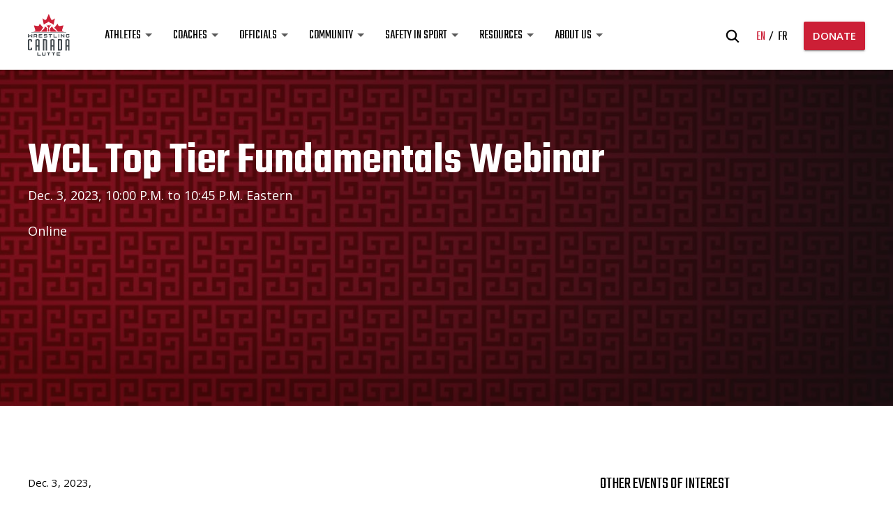

--- FILE ---
content_type: text/html; charset=UTF-8
request_url: https://wrestling.ca/event/wcl-top-tier-fundamentals-webinar/
body_size: 15312
content:
<!DOCTYPE html>
<html>

	<head>
		<meta charset="UTF-8">
<script type="text/javascript">
/* <![CDATA[ */
var gform;gform||(document.addEventListener("gform_main_scripts_loaded",function(){gform.scriptsLoaded=!0}),document.addEventListener("gform/theme/scripts_loaded",function(){gform.themeScriptsLoaded=!0}),window.addEventListener("DOMContentLoaded",function(){gform.domLoaded=!0}),gform={domLoaded:!1,scriptsLoaded:!1,themeScriptsLoaded:!1,isFormEditor:()=>"function"==typeof InitializeEditor,callIfLoaded:function(o){return!(!gform.domLoaded||!gform.scriptsLoaded||!gform.themeScriptsLoaded&&!gform.isFormEditor()||(gform.isFormEditor()&&console.warn("The use of gform.initializeOnLoaded() is deprecated in the form editor context and will be removed in Gravity Forms 3.1."),o(),0))},initializeOnLoaded:function(o){gform.callIfLoaded(o)||(document.addEventListener("gform_main_scripts_loaded",()=>{gform.scriptsLoaded=!0,gform.callIfLoaded(o)}),document.addEventListener("gform/theme/scripts_loaded",()=>{gform.themeScriptsLoaded=!0,gform.callIfLoaded(o)}),window.addEventListener("DOMContentLoaded",()=>{gform.domLoaded=!0,gform.callIfLoaded(o)}))},hooks:{action:{},filter:{}},addAction:function(o,r,e,t){gform.addHook("action",o,r,e,t)},addFilter:function(o,r,e,t){gform.addHook("filter",o,r,e,t)},doAction:function(o){gform.doHook("action",o,arguments)},applyFilters:function(o){return gform.doHook("filter",o,arguments)},removeAction:function(o,r){gform.removeHook("action",o,r)},removeFilter:function(o,r,e){gform.removeHook("filter",o,r,e)},addHook:function(o,r,e,t,n){null==gform.hooks[o][r]&&(gform.hooks[o][r]=[]);var d=gform.hooks[o][r];null==n&&(n=r+"_"+d.length),gform.hooks[o][r].push({tag:n,callable:e,priority:t=null==t?10:t})},doHook:function(r,o,e){var t;if(e=Array.prototype.slice.call(e,1),null!=gform.hooks[r][o]&&((o=gform.hooks[r][o]).sort(function(o,r){return o.priority-r.priority}),o.forEach(function(o){"function"!=typeof(t=o.callable)&&(t=window[t]),"action"==r?t.apply(null,e):e[0]=t.apply(null,e)})),"filter"==r)return e[0]},removeHook:function(o,r,t,n){var e;null!=gform.hooks[o][r]&&(e=(e=gform.hooks[o][r]).filter(function(o,r,e){return!!(null!=n&&n!=o.tag||null!=t&&t!=o.priority)}),gform.hooks[o][r]=e)}});
/* ]]> */
</script>

		<meta name="viewport" content="width=device-width, initial-scale=1.0">
		<title>
			WCL Top-Tier Fundamentals Webinar - Wrestling Canada Lutte - Wrestling Canada Lutte		</title>

		                    <link rel="icon" href="https://wrestling.ca/wp-content/uploads/2018/03/WCL-logo-pos.svg">
        
		<meta name='robots' content='index, follow, max-image-preview:large, max-snippet:-1, max-video-preview:-1' />
	<style>img:is([sizes="auto" i], [sizes^="auto," i]) { contain-intrinsic-size: 3000px 1500px }</style>
	<link rel="alternate" hreflang="en" href="https://wrestling.ca/event/wcl-top-tier-fundamentals-webinar/" />
<link rel="alternate" hreflang="fr" href="https://wrestling.ca/fr/event/wcl-des-fondamentaux-de-premier-ordre-webinaire/" />
<link rel="alternate" hreflang="x-default" href="https://wrestling.ca/event/wcl-top-tier-fundamentals-webinar/" />

	<!-- This site is optimized with the Yoast SEO plugin v25.4 - https://yoast.com/wordpress/plugins/seo/ -->
	<link rel="canonical" href="https://wrestling.ca/event/wcl-top-tier-fundamentals-webinar/" />
	<meta property="og:locale" content="en_US" />
	<meta property="og:type" content="article" />
	<meta property="og:title" content="WCL Top-Tier Fundamentals Webinar - Wrestling Canada Lutte" />
	<meta property="og:description" content="Dec. 3, 2023, 10:00 P.M. to 10:45 P.M. Eastern Online For more information click here. To register click here:" />
	<meta property="og:url" content="https://wrestling.ca/event/wcl-top-tier-fundamentals-webinar/" />
	<meta property="og:site_name" content="Wrestling Canada Lutte" />
	<meta property="og:image" content="https://wrestling.ca/wp-content/uploads/2018/06/WCLlogo-card-768x484.jpg" />
	<meta property="og:image:width" content="768" />
	<meta property="og:image:height" content="484" />
	<meta property="og:image:type" content="image/jpeg" />
	<meta name="twitter:card" content="summary_large_image" />
	<script type="application/ld+json" class="yoast-schema-graph">{"@context":"https://schema.org","@graph":[{"@type":"WebPage","@id":"https://wrestling.ca/event/wcl-top-tier-fundamentals-webinar/","url":"https://wrestling.ca/event/wcl-top-tier-fundamentals-webinar/","name":"WCL Top-Tier Fundamentals Webinar - Wrestling Canada Lutte","isPartOf":{"@id":"https://wrestling.ca/#website"},"primaryImageOfPage":{"@id":"https://wrestling.ca/event/wcl-top-tier-fundamentals-webinar/#primaryimage"},"image":{"@id":"https://wrestling.ca/event/wcl-top-tier-fundamentals-webinar/#primaryimage"},"thumbnailUrl":"https://wrestling.ca/wp-content/uploads/2018/06/WCLlogo-card-768x484.jpg","datePublished":"2023-11-24T19:39:31+00:00","breadcrumb":{"@id":"https://wrestling.ca/event/wcl-top-tier-fundamentals-webinar/#breadcrumb"},"inLanguage":"en-US","potentialAction":[{"@type":"ReadAction","target":["https://wrestling.ca/event/wcl-top-tier-fundamentals-webinar/"]}]},{"@type":"ImageObject","inLanguage":"en-US","@id":"https://wrestling.ca/event/wcl-top-tier-fundamentals-webinar/#primaryimage","url":"https://wrestling.ca/wp-content/uploads/2018/06/WCLlogo-card-768x484.jpg","contentUrl":"https://wrestling.ca/wp-content/uploads/2018/06/WCLlogo-card-768x484.jpg","width":"768","height":"484"},{"@type":"BreadcrumbList","@id":"https://wrestling.ca/event/wcl-top-tier-fundamentals-webinar/#breadcrumb","itemListElement":[{"@type":"ListItem","position":1,"name":"Home","item":"https://wrestling.ca/"},{"@type":"ListItem","position":2,"name":"Events","item":"https://wrestling.ca/events/"},{"@type":"ListItem","position":3,"name":"WCL Top-Tier Fundamentals Webinar"}]},{"@type":"WebSite","@id":"https://wrestling.ca/#website","url":"https://wrestling.ca/","name":"Wrestling Canada Lutte","description":"Strength. Pride. Passion.","potentialAction":[{"@type":"SearchAction","target":{"@type":"EntryPoint","urlTemplate":"https://wrestling.ca/?s={search_term_string}"},"query-input":{"@type":"PropertyValueSpecification","valueRequired":true,"valueName":"search_term_string"}}],"inLanguage":"en-US"}]}</script>
	<!-- / Yoast SEO plugin. -->


<link rel='stylesheet' id='wp-block-library-css' href='https://wrestling.ca/wp-includes/css/dist/block-library/style.min.css?ver=6.8.3' type='text/css' media='all' />
<style id='classic-theme-styles-inline-css' type='text/css'>
/*! This file is auto-generated */
.wp-block-button__link{color:#fff;background-color:#32373c;border-radius:9999px;box-shadow:none;text-decoration:none;padding:calc(.667em + 2px) calc(1.333em + 2px);font-size:1.125em}.wp-block-file__button{background:#32373c;color:#fff;text-decoration:none}
</style>
<style id='global-styles-inline-css' type='text/css'>
:root{--wp--preset--aspect-ratio--square: 1;--wp--preset--aspect-ratio--4-3: 4/3;--wp--preset--aspect-ratio--3-4: 3/4;--wp--preset--aspect-ratio--3-2: 3/2;--wp--preset--aspect-ratio--2-3: 2/3;--wp--preset--aspect-ratio--16-9: 16/9;--wp--preset--aspect-ratio--9-16: 9/16;--wp--preset--color--black: #000000;--wp--preset--color--cyan-bluish-gray: #abb8c3;--wp--preset--color--white: #ffffff;--wp--preset--color--pale-pink: #f78da7;--wp--preset--color--vivid-red: #cf2e2e;--wp--preset--color--luminous-vivid-orange: #ff6900;--wp--preset--color--luminous-vivid-amber: #fcb900;--wp--preset--color--light-green-cyan: #7bdcb5;--wp--preset--color--vivid-green-cyan: #00d084;--wp--preset--color--pale-cyan-blue: #8ed1fc;--wp--preset--color--vivid-cyan-blue: #0693e3;--wp--preset--color--vivid-purple: #9b51e0;--wp--preset--gradient--vivid-cyan-blue-to-vivid-purple: linear-gradient(135deg,rgba(6,147,227,1) 0%,rgb(155,81,224) 100%);--wp--preset--gradient--light-green-cyan-to-vivid-green-cyan: linear-gradient(135deg,rgb(122,220,180) 0%,rgb(0,208,130) 100%);--wp--preset--gradient--luminous-vivid-amber-to-luminous-vivid-orange: linear-gradient(135deg,rgba(252,185,0,1) 0%,rgba(255,105,0,1) 100%);--wp--preset--gradient--luminous-vivid-orange-to-vivid-red: linear-gradient(135deg,rgba(255,105,0,1) 0%,rgb(207,46,46) 100%);--wp--preset--gradient--very-light-gray-to-cyan-bluish-gray: linear-gradient(135deg,rgb(238,238,238) 0%,rgb(169,184,195) 100%);--wp--preset--gradient--cool-to-warm-spectrum: linear-gradient(135deg,rgb(74,234,220) 0%,rgb(151,120,209) 20%,rgb(207,42,186) 40%,rgb(238,44,130) 60%,rgb(251,105,98) 80%,rgb(254,248,76) 100%);--wp--preset--gradient--blush-light-purple: linear-gradient(135deg,rgb(255,206,236) 0%,rgb(152,150,240) 100%);--wp--preset--gradient--blush-bordeaux: linear-gradient(135deg,rgb(254,205,165) 0%,rgb(254,45,45) 50%,rgb(107,0,62) 100%);--wp--preset--gradient--luminous-dusk: linear-gradient(135deg,rgb(255,203,112) 0%,rgb(199,81,192) 50%,rgb(65,88,208) 100%);--wp--preset--gradient--pale-ocean: linear-gradient(135deg,rgb(255,245,203) 0%,rgb(182,227,212) 50%,rgb(51,167,181) 100%);--wp--preset--gradient--electric-grass: linear-gradient(135deg,rgb(202,248,128) 0%,rgb(113,206,126) 100%);--wp--preset--gradient--midnight: linear-gradient(135deg,rgb(2,3,129) 0%,rgb(40,116,252) 100%);--wp--preset--font-size--small: 13px;--wp--preset--font-size--medium: 20px;--wp--preset--font-size--large: 36px;--wp--preset--font-size--x-large: 42px;--wp--preset--spacing--20: 0.44rem;--wp--preset--spacing--30: 0.67rem;--wp--preset--spacing--40: 1rem;--wp--preset--spacing--50: 1.5rem;--wp--preset--spacing--60: 2.25rem;--wp--preset--spacing--70: 3.38rem;--wp--preset--spacing--80: 5.06rem;--wp--preset--shadow--natural: 6px 6px 9px rgba(0, 0, 0, 0.2);--wp--preset--shadow--deep: 12px 12px 50px rgba(0, 0, 0, 0.4);--wp--preset--shadow--sharp: 6px 6px 0px rgba(0, 0, 0, 0.2);--wp--preset--shadow--outlined: 6px 6px 0px -3px rgba(255, 255, 255, 1), 6px 6px rgba(0, 0, 0, 1);--wp--preset--shadow--crisp: 6px 6px 0px rgba(0, 0, 0, 1);}:where(.is-layout-flex){gap: 0.5em;}:where(.is-layout-grid){gap: 0.5em;}body .is-layout-flex{display: flex;}.is-layout-flex{flex-wrap: wrap;align-items: center;}.is-layout-flex > :is(*, div){margin: 0;}body .is-layout-grid{display: grid;}.is-layout-grid > :is(*, div){margin: 0;}:where(.wp-block-columns.is-layout-flex){gap: 2em;}:where(.wp-block-columns.is-layout-grid){gap: 2em;}:where(.wp-block-post-template.is-layout-flex){gap: 1.25em;}:where(.wp-block-post-template.is-layout-grid){gap: 1.25em;}.has-black-color{color: var(--wp--preset--color--black) !important;}.has-cyan-bluish-gray-color{color: var(--wp--preset--color--cyan-bluish-gray) !important;}.has-white-color{color: var(--wp--preset--color--white) !important;}.has-pale-pink-color{color: var(--wp--preset--color--pale-pink) !important;}.has-vivid-red-color{color: var(--wp--preset--color--vivid-red) !important;}.has-luminous-vivid-orange-color{color: var(--wp--preset--color--luminous-vivid-orange) !important;}.has-luminous-vivid-amber-color{color: var(--wp--preset--color--luminous-vivid-amber) !important;}.has-light-green-cyan-color{color: var(--wp--preset--color--light-green-cyan) !important;}.has-vivid-green-cyan-color{color: var(--wp--preset--color--vivid-green-cyan) !important;}.has-pale-cyan-blue-color{color: var(--wp--preset--color--pale-cyan-blue) !important;}.has-vivid-cyan-blue-color{color: var(--wp--preset--color--vivid-cyan-blue) !important;}.has-vivid-purple-color{color: var(--wp--preset--color--vivid-purple) !important;}.has-black-background-color{background-color: var(--wp--preset--color--black) !important;}.has-cyan-bluish-gray-background-color{background-color: var(--wp--preset--color--cyan-bluish-gray) !important;}.has-white-background-color{background-color: var(--wp--preset--color--white) !important;}.has-pale-pink-background-color{background-color: var(--wp--preset--color--pale-pink) !important;}.has-vivid-red-background-color{background-color: var(--wp--preset--color--vivid-red) !important;}.has-luminous-vivid-orange-background-color{background-color: var(--wp--preset--color--luminous-vivid-orange) !important;}.has-luminous-vivid-amber-background-color{background-color: var(--wp--preset--color--luminous-vivid-amber) !important;}.has-light-green-cyan-background-color{background-color: var(--wp--preset--color--light-green-cyan) !important;}.has-vivid-green-cyan-background-color{background-color: var(--wp--preset--color--vivid-green-cyan) !important;}.has-pale-cyan-blue-background-color{background-color: var(--wp--preset--color--pale-cyan-blue) !important;}.has-vivid-cyan-blue-background-color{background-color: var(--wp--preset--color--vivid-cyan-blue) !important;}.has-vivid-purple-background-color{background-color: var(--wp--preset--color--vivid-purple) !important;}.has-black-border-color{border-color: var(--wp--preset--color--black) !important;}.has-cyan-bluish-gray-border-color{border-color: var(--wp--preset--color--cyan-bluish-gray) !important;}.has-white-border-color{border-color: var(--wp--preset--color--white) !important;}.has-pale-pink-border-color{border-color: var(--wp--preset--color--pale-pink) !important;}.has-vivid-red-border-color{border-color: var(--wp--preset--color--vivid-red) !important;}.has-luminous-vivid-orange-border-color{border-color: var(--wp--preset--color--luminous-vivid-orange) !important;}.has-luminous-vivid-amber-border-color{border-color: var(--wp--preset--color--luminous-vivid-amber) !important;}.has-light-green-cyan-border-color{border-color: var(--wp--preset--color--light-green-cyan) !important;}.has-vivid-green-cyan-border-color{border-color: var(--wp--preset--color--vivid-green-cyan) !important;}.has-pale-cyan-blue-border-color{border-color: var(--wp--preset--color--pale-cyan-blue) !important;}.has-vivid-cyan-blue-border-color{border-color: var(--wp--preset--color--vivid-cyan-blue) !important;}.has-vivid-purple-border-color{border-color: var(--wp--preset--color--vivid-purple) !important;}.has-vivid-cyan-blue-to-vivid-purple-gradient-background{background: var(--wp--preset--gradient--vivid-cyan-blue-to-vivid-purple) !important;}.has-light-green-cyan-to-vivid-green-cyan-gradient-background{background: var(--wp--preset--gradient--light-green-cyan-to-vivid-green-cyan) !important;}.has-luminous-vivid-amber-to-luminous-vivid-orange-gradient-background{background: var(--wp--preset--gradient--luminous-vivid-amber-to-luminous-vivid-orange) !important;}.has-luminous-vivid-orange-to-vivid-red-gradient-background{background: var(--wp--preset--gradient--luminous-vivid-orange-to-vivid-red) !important;}.has-very-light-gray-to-cyan-bluish-gray-gradient-background{background: var(--wp--preset--gradient--very-light-gray-to-cyan-bluish-gray) !important;}.has-cool-to-warm-spectrum-gradient-background{background: var(--wp--preset--gradient--cool-to-warm-spectrum) !important;}.has-blush-light-purple-gradient-background{background: var(--wp--preset--gradient--blush-light-purple) !important;}.has-blush-bordeaux-gradient-background{background: var(--wp--preset--gradient--blush-bordeaux) !important;}.has-luminous-dusk-gradient-background{background: var(--wp--preset--gradient--luminous-dusk) !important;}.has-pale-ocean-gradient-background{background: var(--wp--preset--gradient--pale-ocean) !important;}.has-electric-grass-gradient-background{background: var(--wp--preset--gradient--electric-grass) !important;}.has-midnight-gradient-background{background: var(--wp--preset--gradient--midnight) !important;}.has-small-font-size{font-size: var(--wp--preset--font-size--small) !important;}.has-medium-font-size{font-size: var(--wp--preset--font-size--medium) !important;}.has-large-font-size{font-size: var(--wp--preset--font-size--large) !important;}.has-x-large-font-size{font-size: var(--wp--preset--font-size--x-large) !important;}
:where(.wp-block-post-template.is-layout-flex){gap: 1.25em;}:where(.wp-block-post-template.is-layout-grid){gap: 1.25em;}
:where(.wp-block-columns.is-layout-flex){gap: 2em;}:where(.wp-block-columns.is-layout-grid){gap: 2em;}
:root :where(.wp-block-pullquote){font-size: 1.5em;line-height: 1.6;}
</style>
<link rel='stylesheet' id='cms-navigation-style-base-css' href='https://wrestling.ca/wp-content/plugins/wpml-cms-nav/res/css/cms-navigation-base.css?ver=1.5.5' type='text/css' media='screen' />
<link rel='stylesheet' id='cms-navigation-style-css' href='https://wrestling.ca/wp-content/plugins/wpml-cms-nav/res/css/cms-navigation.css?ver=1.5.5' type='text/css' media='screen' />
<link rel='stylesheet' id='am2-theme-assets-css' href='https://wrestling.ca/wp-content/themes/am2/assets/css/style-frontend.css?ver=2.0' type='text/css' media='all' />
<style id='akismet-widget-style-inline-css' type='text/css'>

			.a-stats {
				--akismet-color-mid-green: #357b49;
				--akismet-color-white: #fff;
				--akismet-color-light-grey: #f6f7f7;

				max-width: 350px;
				width: auto;
			}

			.a-stats * {
				all: unset;
				box-sizing: border-box;
			}

			.a-stats strong {
				font-weight: 600;
			}

			.a-stats a.a-stats__link,
			.a-stats a.a-stats__link:visited,
			.a-stats a.a-stats__link:active {
				background: var(--akismet-color-mid-green);
				border: none;
				box-shadow: none;
				border-radius: 8px;
				color: var(--akismet-color-white);
				cursor: pointer;
				display: block;
				font-family: -apple-system, BlinkMacSystemFont, 'Segoe UI', 'Roboto', 'Oxygen-Sans', 'Ubuntu', 'Cantarell', 'Helvetica Neue', sans-serif;
				font-weight: 500;
				padding: 12px;
				text-align: center;
				text-decoration: none;
				transition: all 0.2s ease;
			}

			/* Extra specificity to deal with TwentyTwentyOne focus style */
			.widget .a-stats a.a-stats__link:focus {
				background: var(--akismet-color-mid-green);
				color: var(--akismet-color-white);
				text-decoration: none;
			}

			.a-stats a.a-stats__link:hover {
				filter: brightness(110%);
				box-shadow: 0 4px 12px rgba(0, 0, 0, 0.06), 0 0 2px rgba(0, 0, 0, 0.16);
			}

			.a-stats .count {
				color: var(--akismet-color-white);
				display: block;
				font-size: 1.5em;
				line-height: 1.4;
				padding: 0 13px;
				white-space: nowrap;
			}
		
</style>
<script type="text/javascript" src="https://wrestling.ca/wp-content/themes/am2/resources/js/vendor/jquery.min.js?ver=3.1" id="jquery-js"></script>
<meta name="generator" content="WPML ver:4.6.13 stt:1,4;" />
        <script>
            var am2 = window.am2 || {};
			am2.main = {};
			am2.functionsQueue = [];
			am2.templateDirectory = 'https://wrestling.ca/wp-content/themes/am2';
        </script>
    <link rel="icon" href="https://wrestling.ca/wp-content/uploads/2018/03/cropped-wrestling-canada-lutte-logo-32x32.png" sizes="32x32" />
<link rel="icon" href="https://wrestling.ca/wp-content/uploads/2018/03/cropped-wrestling-canada-lutte-logo-192x192.png" sizes="192x192" />
<link rel="apple-touch-icon" href="https://wrestling.ca/wp-content/uploads/2018/03/cropped-wrestling-canada-lutte-logo-180x180.png" />
<meta name="msapplication-TileImage" content="https://wrestling.ca/wp-content/uploads/2018/03/cropped-wrestling-canada-lutte-logo-270x270.png" />
		<style type="text/css" id="wp-custom-css">
			.am2-donation-gravity .gform_body .ginput_container input[type="radio"] {
	  height: auto;
    padding: 0 0 0 0 !important;
}

@media(max-width:480px){
.enigma_blog_post_content img {
    height: 100%;
}
}

body .am2-content + .am2-accordion{ padding-top: 0; }

a.button--list{
	background: #62696E;
	box-shadow: none;
	border-radius: 27px;
	text-transform: none;
	font-family: "Teko";
	font-size: 24px;
	font-weight: 500;
	display: block;
	text-align: left;
	padding: 16px 18px 16px 25px;
	line-height: 24px;
	margin: 6px 0 12px!important; 
	display: flex;
	justify-content: space-between;
	gap: 15px;
}
a.button--list span{ line-height: 24px; top: 2px; white-space: wrap; }

a.button--list:hover,
a.button--list.button--position-aware span:last-of-type{
	background: #7B8389;
	box-shadow: 0px 2px 3px rgba(0,0,0,0.2)
}

a.button--list:after{
	content: '\f138';
	font-family: "Font Awesome 6 Pro";
	z-index: 99;
}
		</style>
				<script src="https://kit.fontawesome.com/87cfe36ea3.js" crossorigin="anonymous"></script>

		<!-- Global site tag (gtag.js) - Google Analytics -->
<script async src="https://www.googletagmanager.com/gtag/js?id=UA-44340558-1"></script>
<script>
  window.dataLayer = window.dataLayer || [];
  function gtag(){dataLayer.push(arguments);}
  gtag('js', new Date());

  gtag('config', 'UA-44340558-1');
</script>

<style>
          .resources__top { display: none; };
         /* I am sorry for this, it was done in a hurry <3*/
</style>

<!-- Google Tag Manager -->
<script>(function(w,d,s,l,i){w[l]=w[l]||[];w[l].push({'gtm.start':
new Date().getTime(),event:'gtm.js'});var f=d.getElementsByTagName(s)[0],
j=d.createElement(s),dl=l!='dataLayer'?'&l='+l:'';j.async=true;j.src=
'https://www.googletagmanager.com/gtm.js?id='+i+dl;f.parentNode.insertBefore(j,f);
})(window,document,'script','dataLayer','GTM-5X9G2LB');</script>
<!-- End Google Tag Manager -->

		<script>
		    document.addEventListener( 'wpcf7mailsent', function( event ) {
		        ga('send', 'event', 'Subscribe Form', 'submit');
		    }, false );
		</script>

	</head>

	<body class="wp-singular events-template-default single single-events postid-11158 wp-theme-am2">

		<div id="fb-root"></div>
		<script async defer crossorigin="anonymous" src="https://connect.facebook.net/en_US/sdk.js#xfbml=1&version=v20.0"></script>

		<!-- Google Tag Manager (noscript) -->
<noscript><iframe src="https://www.googletagmanager.com/ns.html?id=GTM-5X9G2LB"
height="0" width="0" style="display:none;visibility:hidden"></iframe></noscript>
<!-- End Google Tag Manager (noscript) -->
		<!-- start:wrapper -->
		<div id="wrapper">

			<!-- start:responsive buttons -->
			<div class="resp-buttons">
				<div id="js-resp-menu-toggle" class="resp-menu-icon" >
		            <span class="resp-menu-icon__line resp-menu-icon__line--top"></span>
		            <span class="resp-menu-icon__line resp-menu-icon__line--middle"></span>
		            <span class="resp-menu-icon__line resp-menu-icon__line--bottom"></span>
		        </div>
			</div>
			<!-- start:responsive buttons -->

			<!-- start:main nav -->
			<div class="resp-menu-overlay"></div>
			<div class="resp-menu">

				                                                <h1 class="resp-menu__logo">
                    <a href="https://wrestling.ca">
                    	                    	<img class="resp-menu__logo-small" src="https://wrestling.ca/wp-content/uploads/2018/03/WCL-logo-pos.svg" alt="Wrestling Canada Lutte" >
                        <img class="resp-menu__logo-standard" src="https://wrestling.ca/wp-content/uploads/2018/03/WCL-logo-pos.svg" alt="Wrestling Canada Lutte" >
                                            </a>
                </h1>

                <div class="header__right header__right--resp">
					<div class="header__right-search">
						<form role="search" method="get" class="search-form" action="https://wrestling.ca/">
	<label class="search-form__label">
		<span class="screen-reader-text">Search for:</span>
		<input type="hidden" name="search-type" value="regular">
		<input type="search" class="search-field" placeholder="What are you searching for?" value="" name="s" title="Search for:" />
		<span class="search-form__close">
	        <svg class="svg-icon--close">
	            <use xlink:href="https://wrestling.ca/wp-content/themes/am2/assets/images/sprite.svg#icon--close"></use>
	        </svg>
	    </span>
	</label>
	<span class="search-form__submit">
        <svg class="svg-icon--search">
            <use xlink:href="https://wrestling.ca/wp-content/themes/am2/assets/images/sprite.svg#icon--search"></use>
        </svg>
    </span>
</form>
					</div>
					<div class="header__right-lang-switch">
						    <div class="languages">
        <ul>
		    		    <li>
		    	<a class="active" href="https://wrestling.ca/event/wcl-top-tier-fundamentals-webinar/">
					en		        </a>
			</li>
		    		    <li>
		    	<a class="" href="https://wrestling.ca/fr/event/wcl-des-fondamentaux-de-premier-ordre-webinaire/">
					fr		        </a>
			</li>
		            </ul>
		</div>
						</div>
											<a href="https://wrestling.ca/donation/" class="button button--medium button--position-aware"><span>DONATE</span><span></span></a>
									</div>

				<!-- start:main nav -->
				<nav id="resp-main-nav" class="menu menu--responsive-menu"><ul id="menu-main-menu" class="menu clearfix"><li id="menu-item-12010" class="menu-item menu-item-type-custom menu-item-object-custom menu-item-has-children menu-item-12010"><a href="#">Athletes</a>
<ul class="sub-menu">
	<li id="menu-item-12584" class="menu-item menu-item-type-post_type menu-item-object-page menu-item-12584"><a href="https://wrestling.ca/teams/">National Teams</a></li>
	<li id="menu-item-12014" class="menu-item menu-item-type-post_type menu-item-object-page menu-item-12014"><a href="https://wrestling.ca/athlete-assistance-program/">Athlete Assistance Program</a></li>
	<li id="menu-item-12015" class="menu-item menu-item-type-post_type menu-item-object-page menu-item-12015"><a href="https://wrestling.ca/canadian-anti-doping-program/">Canadian Anti-Doping Program</a></li>
	<li id="menu-item-12016" class="menu-item menu-item-type-post_type menu-item-object-page menu-item-12016"><a href="https://wrestling.ca/u-sports/">U SPORTS</a></li>
	<li id="menu-item-12017" class="menu-item menu-item-type-post_type menu-item-object-page menu-item-12017"><a href="https://wrestling.ca/athlete-zone/">Athlete Zone</a></li>
	<li id="menu-item-12018" class="menu-item menu-item-type-post_type menu-item-object-page menu-item-12018"><a href="https://wrestling.ca/athlete-resources/">Athlete Resources</a></li>
</ul>
</li>
<li id="menu-item-12011" class="menu-item menu-item-type-custom menu-item-object-custom menu-item-has-children menu-item-12011"><a href="#">Coaches</a>
<ul class="sub-menu">
	<li id="menu-item-12019" class="menu-item menu-item-type-post_type menu-item-object-page menu-item-12019"><a href="https://wrestling.ca/coach-education/">Coach Education</a></li>
	<li id="menu-item-12021" class="menu-item menu-item-type-post_type menu-item-object-page menu-item-12021"><a href="https://wrestling.ca/long-term-development/">Long-Term Development</a></li>
	<li id="menu-item-13864" class="menu-item menu-item-type-post_type menu-item-object-page menu-item-13864"><a href="https://wrestling.ca/club-coach-funding-framework/">Club Coach Funding Framework</a></li>
	<li id="menu-item-12020" class="menu-item menu-item-type-post_type menu-item-object-page menu-item-12020"><a href="https://wrestling.ca/coach-zone/">Coach Zone</a></li>
	<li id="menu-item-12068" class="menu-item menu-item-type-post_type menu-item-object-page menu-item-12068"><a href="https://wrestling.ca/coach-resources/">Coach Resources</a></li>
</ul>
</li>
<li id="menu-item-12012" class="menu-item menu-item-type-custom menu-item-object-custom menu-item-has-children menu-item-12012"><a href="#">Officials</a>
<ul class="sub-menu">
	<li id="menu-item-12024" class="menu-item menu-item-type-post_type menu-item-object-page menu-item-12024"><a href="https://wrestling.ca/rulebook-policies/">Rulebook &#038; Policies</a></li>
	<li id="menu-item-12022" class="menu-item menu-item-type-post_type menu-item-object-page menu-item-12022"><a href="https://wrestling.ca/cawo/">Canadian Association of Wrestling Officials (CAWO)</a></li>
	<li id="menu-item-12023" class="menu-item menu-item-type-post_type menu-item-object-page menu-item-12023"><a href="https://wrestling.ca/official-zone/">Official Zone</a></li>
</ul>
</li>
<li id="menu-item-12013" class="menu-item menu-item-type-custom menu-item-object-custom menu-item-has-children menu-item-12013"><a href="#">Community</a>
<ul class="sub-menu">
	<li id="menu-item-12583" class="menu-item menu-item-type-custom menu-item-object-custom menu-item-12583"><a href="https://wrestling.ca/events/">Events Calendar</a></li>
	<li id="menu-item-12582" class="menu-item menu-item-type-post_type menu-item-object-page menu-item-12582"><a href="https://wrestling.ca/news/">News</a></li>
	<li id="menu-item-12026" class="menu-item menu-item-type-post_type menu-item-object-page menu-item-12026"><a href="https://wrestling.ca/provincial-territorial-associations/">Provincial &#038; Territorial Associations</a></li>
	<li id="menu-item-13177" class="menu-item menu-item-type-post_type menu-item-object-page menu-item-13177"><a href="https://wrestling.ca/clubdirectory/">Club Directory</a></li>
	<li id="menu-item-13703" class="menu-item menu-item-type-post_type menu-item-object-page menu-item-13703"><a href="https://wrestling.ca/grassroots-programs/">Grassroots Programs</a></li>
	<li id="menu-item-12027" class="menu-item menu-item-type-post_type menu-item-object-page menu-item-12027"><a href="https://wrestling.ca/alumni/">WCL Alumni</a></li>
	<li id="menu-item-12025" class="menu-item menu-item-type-post_type menu-item-object-page menu-item-12025"><a href="https://wrestling.ca/quest-for-gold/">Quest for Gold</a></li>
</ul>
</li>
<li id="menu-item-12032" class="menu-item menu-item-type-custom menu-item-object-custom menu-item-has-children menu-item-12032"><a href="#">Safety in Sport</a>
<ul class="sub-menu">
	<li id="menu-item-12750" class="menu-item menu-item-type-post_type menu-item-object-page menu-item-12750"><a href="https://wrestling.ca/canadian-safe-sport-program/">Canadian Safe Sport Program</a></li>
	<li id="menu-item-12029" class="menu-item menu-item-type-post_type menu-item-object-page menu-item-12029"><a href="https://wrestling.ca/safety-in-sport-resources/">Safety in Sport Resources</a></li>
	<li id="menu-item-12030" class="menu-item menu-item-type-post_type menu-item-object-page menu-item-12030"><a href="https://wrestling.ca/reports-resolutions/">Reports &#038; Resolutions</a></li>
</ul>
</li>
<li id="menu-item-12005" class="menu-item menu-item-type-custom menu-item-object-custom menu-item-has-children menu-item-12005"><a href="#">Resources</a>
<ul class="sub-menu">
	<li id="menu-item-12585" class="menu-item menu-item-type-post_type menu-item-object-page menu-item-12585"><a href="https://wrestling.ca/wcl-licence/">WCL Participant Licence</a></li>
	<li id="menu-item-12035" class="menu-item menu-item-type-post_type menu-item-object-page menu-item-12035"><a href="https://wrestling.ca/policy-manual/">Policy Manual</a></li>
	<li id="menu-item-12033" class="menu-item menu-item-type-post_type menu-item-object-page menu-item-12033"><a href="https://wrestling.ca/forms/">Forms</a></li>
	<li id="menu-item-12036" class="menu-item menu-item-type-post_type menu-item-object-page menu-item-12036"><a href="https://wrestling.ca/spectator-guide/">Spectator Guide</a></li>
	<li id="menu-item-12034" class="menu-item menu-item-type-post_type menu-item-object-page menu-item-12034"><a href="https://wrestling.ca/logos-branding/">Logos &#038; Branding</a></li>
</ul>
</li>
<li id="menu-item-12006" class="menu-item menu-item-type-custom menu-item-object-custom menu-item-has-children menu-item-12006"><a href="#">About Us</a>
<ul class="sub-menu">
	<li id="menu-item-5344" class="menu-item menu-item-type-post_type menu-item-object-page menu-item-5344"><a href="https://wrestling.ca/about/">About WCL</a></li>
	<li id="menu-item-4905" class="menu-item menu-item-type-post_type menu-item-object-page menu-item-4905"><a href="https://wrestling.ca/history/">History</a></li>
	<li id="menu-item-4001" class="menu-item menu-item-type-post_type menu-item-object-page menu-item-4001"><a href="https://wrestling.ca/board-of-directors/">Board of Directors</a></li>
	<li id="menu-item-4006" class="menu-item menu-item-type-post_type menu-item-object-page menu-item-4006"><a href="https://wrestling.ca/staff/">Staff</a></li>
	<li id="menu-item-4009" class="menu-item menu-item-type-post_type menu-item-object-page menu-item-4009"><a href="https://wrestling.ca/committees/">Committees</a></li>
	<li id="menu-item-4018" class="menu-item menu-item-type-post_type menu-item-object-page menu-item-4018"><a href="https://wrestling.ca/partners-sponsors/">Partners &#038; Sponsors</a></li>
	<li id="menu-item-4019" class="menu-item menu-item-type-post_type menu-item-object-page menu-item-4019"><a href="https://wrestling.ca/media-inquiries/">Media Inquiries</a></li>
	<li id="menu-item-4029" class="menu-item menu-item-type-post_type menu-item-object-page menu-item-4029"><a href="https://wrestling.ca/employment-opportunities/">Employment Opportunities</a></li>
	<li id="menu-item-1804" class="menu-item menu-item-type-post_type menu-item-object-page menu-item-1804"><a href="https://wrestling.ca/contact-us/">Contact Us</a></li>
</ul>
</li>
</ul></nav>				<!-- end:main nav -->
			</div>
			<!-- end:main nav -->

			<!-- start:header -->
			<header id="header" class="header header--site">
				<div class="wrapper">
					<div class="container clearfix">

												                                                                        <h4 class="header__logo">
                            <a href="https://wrestling.ca">
                            	                            	<img class="header__logo-small" src="https://wrestling.ca/wp-content/uploads/2018/03/WCL-logo-pos.svg" alt="Wrestling Canada Lutte" >
                            	<img class="header__logo-inverted" src="https://wrestling.ca/wp-content/uploads/2018/03/WCL-logo-pos.svg" alt="Wrestling Canada Lutte" >
                                <img class="header__logo-standard" src="https://wrestling.ca/wp-content/uploads/2018/03/WCL-logo-pos.svg" alt="Wrestling Canada Lutte" >
                                                            </a>
                        </h4>

						<!-- start:main nav -->
						<nav id="main-nav" class="main-navigation"><ul id="menu-main-menu-1" class="menu menu--main-menu clearfix"><li class="menu-item menu-item-type-custom menu-item-object-custom menu-item-has-children menu-item-12010"><a href="#">Athletes</a>
<ul class="sub-menu">
	<li class="menu-item menu-item-type-post_type menu-item-object-page menu-item-12584"><a href="https://wrestling.ca/teams/">National Teams</a></li>
	<li class="menu-item menu-item-type-post_type menu-item-object-page menu-item-12014"><a href="https://wrestling.ca/athlete-assistance-program/">Athlete Assistance Program</a></li>
	<li class="menu-item menu-item-type-post_type menu-item-object-page menu-item-12015"><a href="https://wrestling.ca/canadian-anti-doping-program/">Canadian Anti-Doping Program</a></li>
	<li class="menu-item menu-item-type-post_type menu-item-object-page menu-item-12016"><a href="https://wrestling.ca/u-sports/">U SPORTS</a></li>
	<li class="menu-item menu-item-type-post_type menu-item-object-page menu-item-12017"><a href="https://wrestling.ca/athlete-zone/">Athlete Zone</a></li>
	<li class="menu-item menu-item-type-post_type menu-item-object-page menu-item-12018"><a href="https://wrestling.ca/athlete-resources/">Athlete Resources</a></li>
</ul>
</li>
<li class="menu-item menu-item-type-custom menu-item-object-custom menu-item-has-children menu-item-12011"><a href="#">Coaches</a>
<ul class="sub-menu">
	<li class="menu-item menu-item-type-post_type menu-item-object-page menu-item-12019"><a href="https://wrestling.ca/coach-education/">Coach Education</a></li>
	<li class="menu-item menu-item-type-post_type menu-item-object-page menu-item-12021"><a href="https://wrestling.ca/long-term-development/">Long-Term Development</a></li>
	<li class="menu-item menu-item-type-post_type menu-item-object-page menu-item-13864"><a href="https://wrestling.ca/club-coach-funding-framework/">Club Coach Funding Framework</a></li>
	<li class="menu-item menu-item-type-post_type menu-item-object-page menu-item-12020"><a href="https://wrestling.ca/coach-zone/">Coach Zone</a></li>
	<li class="menu-item menu-item-type-post_type menu-item-object-page menu-item-12068"><a href="https://wrestling.ca/coach-resources/">Coach Resources</a></li>
</ul>
</li>
<li class="menu-item menu-item-type-custom menu-item-object-custom menu-item-has-children menu-item-12012"><a href="#">Officials</a>
<ul class="sub-menu">
	<li class="menu-item menu-item-type-post_type menu-item-object-page menu-item-12024"><a href="https://wrestling.ca/rulebook-policies/">Rulebook &#038; Policies</a></li>
	<li class="menu-item menu-item-type-post_type menu-item-object-page menu-item-12022"><a href="https://wrestling.ca/cawo/">Canadian Association of Wrestling Officials (CAWO)</a></li>
	<li class="menu-item menu-item-type-post_type menu-item-object-page menu-item-12023"><a href="https://wrestling.ca/official-zone/">Official Zone</a></li>
</ul>
</li>
<li class="menu-item menu-item-type-custom menu-item-object-custom menu-item-has-children menu-item-12013"><a href="#">Community</a>
<ul class="sub-menu">
	<li class="menu-item menu-item-type-custom menu-item-object-custom menu-item-12583"><a href="https://wrestling.ca/events/">Events Calendar</a></li>
	<li class="menu-item menu-item-type-post_type menu-item-object-page menu-item-12582"><a href="https://wrestling.ca/news/">News</a></li>
	<li class="menu-item menu-item-type-post_type menu-item-object-page menu-item-12026"><a href="https://wrestling.ca/provincial-territorial-associations/">Provincial &#038; Territorial Associations</a></li>
	<li class="menu-item menu-item-type-post_type menu-item-object-page menu-item-13177"><a href="https://wrestling.ca/clubdirectory/">Club Directory</a></li>
	<li class="menu-item menu-item-type-post_type menu-item-object-page menu-item-13703"><a href="https://wrestling.ca/grassroots-programs/">Grassroots Programs</a></li>
	<li class="menu-item menu-item-type-post_type menu-item-object-page menu-item-12027"><a href="https://wrestling.ca/alumni/">WCL Alumni</a></li>
	<li class="menu-item menu-item-type-post_type menu-item-object-page menu-item-12025"><a href="https://wrestling.ca/quest-for-gold/">Quest for Gold</a></li>
</ul>
</li>
<li class="menu-item menu-item-type-custom menu-item-object-custom menu-item-has-children menu-item-12032"><a href="#">Safety in Sport</a>
<ul class="sub-menu">
	<li class="menu-item menu-item-type-post_type menu-item-object-page menu-item-12750"><a href="https://wrestling.ca/canadian-safe-sport-program/">Canadian Safe Sport Program</a></li>
	<li class="menu-item menu-item-type-post_type menu-item-object-page menu-item-12029"><a href="https://wrestling.ca/safety-in-sport-resources/">Safety in Sport Resources</a></li>
	<li class="menu-item menu-item-type-post_type menu-item-object-page menu-item-12030"><a href="https://wrestling.ca/reports-resolutions/">Reports &#038; Resolutions</a></li>
</ul>
</li>
<li class="menu-item menu-item-type-custom menu-item-object-custom menu-item-has-children menu-item-12005"><a href="#">Resources</a>
<ul class="sub-menu">
	<li class="menu-item menu-item-type-post_type menu-item-object-page menu-item-12585"><a href="https://wrestling.ca/wcl-licence/">WCL Participant Licence</a></li>
	<li class="menu-item menu-item-type-post_type menu-item-object-page menu-item-12035"><a href="https://wrestling.ca/policy-manual/">Policy Manual</a></li>
	<li class="menu-item menu-item-type-post_type menu-item-object-page menu-item-12033"><a href="https://wrestling.ca/forms/">Forms</a></li>
	<li class="menu-item menu-item-type-post_type menu-item-object-page menu-item-12036"><a href="https://wrestling.ca/spectator-guide/">Spectator Guide</a></li>
	<li class="menu-item menu-item-type-post_type menu-item-object-page menu-item-12034"><a href="https://wrestling.ca/logos-branding/">Logos &#038; Branding</a></li>
</ul>
</li>
<li class="menu-item menu-item-type-custom menu-item-object-custom menu-item-has-children menu-item-12006"><a href="#">About Us</a>
<ul class="sub-menu">
	<li class="menu-item menu-item-type-post_type menu-item-object-page menu-item-5344"><a href="https://wrestling.ca/about/">About WCL</a></li>
	<li class="menu-item menu-item-type-post_type menu-item-object-page menu-item-4905"><a href="https://wrestling.ca/history/">History</a></li>
	<li class="menu-item menu-item-type-post_type menu-item-object-page menu-item-4001"><a href="https://wrestling.ca/board-of-directors/">Board of Directors</a></li>
	<li class="menu-item menu-item-type-post_type menu-item-object-page menu-item-4006"><a href="https://wrestling.ca/staff/">Staff</a></li>
	<li class="menu-item menu-item-type-post_type menu-item-object-page menu-item-4009"><a href="https://wrestling.ca/committees/">Committees</a></li>
	<li class="menu-item menu-item-type-post_type menu-item-object-page menu-item-4018"><a href="https://wrestling.ca/partners-sponsors/">Partners &#038; Sponsors</a></li>
	<li class="menu-item menu-item-type-post_type menu-item-object-page menu-item-4019"><a href="https://wrestling.ca/media-inquiries/">Media Inquiries</a></li>
	<li class="menu-item menu-item-type-post_type menu-item-object-page menu-item-4029"><a href="https://wrestling.ca/employment-opportunities/">Employment Opportunities</a></li>
	<li class="menu-item menu-item-type-post_type menu-item-object-page menu-item-1804"><a href="https://wrestling.ca/contact-us/">Contact Us</a></li>
</ul>
</li>
</ul></nav>						<!-- end:main nav -->

						<div class="header__right">
							<div class="header__right-search">
								<form role="search" method="get" class="search-form" action="https://wrestling.ca/">
	<label class="search-form__label">
		<span class="screen-reader-text">Search for:</span>
		<input type="hidden" name="search-type" value="regular">
		<input type="search" class="search-field" placeholder="What are you searching for?" value="" name="s" title="Search for:" />
		<span class="search-form__close">
	        <svg class="svg-icon--close">
	            <use xlink:href="https://wrestling.ca/wp-content/themes/am2/assets/images/sprite.svg#icon--close"></use>
	        </svg>
	    </span>
	</label>
	<span class="search-form__submit">
        <svg class="svg-icon--search">
            <use xlink:href="https://wrestling.ca/wp-content/themes/am2/assets/images/sprite.svg#icon--search"></use>
        </svg>
    </span>
</form>
							</div>
							<div class="header__right-lang-switch">
								    <div class="languages">
        <ul>
		    		    <li>
		    	<a class="active" href="https://wrestling.ca/event/wcl-top-tier-fundamentals-webinar/">
					en		        </a>
			</li>
		    		    <li>
		    	<a class="" href="https://wrestling.ca/fr/event/wcl-des-fondamentaux-de-premier-ordre-webinaire/">
					fr		        </a>
			</li>
		            </ul>
		</div>
								</div>
															<a href="https://wrestling.ca/donation/" class="button button--medium button--position-aware"><span>DONATE</span><span></span></a>
													</div>

					</div>
				</div>
			</header>
			<!-- end:header -->

<!-- start:content -->
<div id="content">

	<div class="layout">
    <div  class="head-slider head-slider--no-slider">

                    <div class="head-slider__item" style="background-image:url('https://wrestling.ca/wp-content/uploads/2020/07/hero-programs1800x600a.jpg');">
                                <div class="head-slider__content ">

                    <div class="wrapper">
                        <div class="container">

                                                            <h1 class="head-slider__title">WCL Top Tier Fundamentals Webinar</h1>
                            
                                                                                        <div class="head-slider__text">
                                    <p>Dec. 3, 2023, <span style="font-weight: 400;">10:00 P.M. to 10:45 P.M. Eastern</span></p>
<p>Online</p>
<p>&nbsp;</p>

                                </div>
                                                        
                            
                        </div>
                    </div>
                </div>

            </div>
        
    </div>

    
</div>


	<!-- start:main -->
	<main id="events-page" class="events-page">

		
		<div class="wrapper">

            <div class="container">

            	<div class="events-page__content col-23">

					<div class="events-page__text">
						<div class="am2-content" style="">

	    <div class="wrapper">
        <div class="container">
    
    		<p>Dec. 3, 2023,</p>
<p><span style="font-weight: 400;">10:00 P.M. to 10:45 P.M. Eastern</span></p>
<p>Online</p>
<p>For more information click <a href="https://wrestling.ca/wp-content/uploads/2023/11/WCL-Top-Tier-Fundamentals-2023-12.pdf">here</a>.</p>
<p>To register click <a href="https://8hgngy72pbm.typeform.com/to/gVk5CXTi?typeform-source=www.google.com">here</a>:</p>


	        </div>
    </div>
    
</div>					</div>

            	</div>

            	<div class="events-page__sidebar col-13 col-last">

                											<div class="related-events">

							<h5 class="related-events__headline">OTHER EVENTS OF INTEREST</h5>

							
								<div class="related-event">
																		<figure class="related-event__image col-13">
										<a href="https://wrestling.ca/event/mat-iq-webinar-series-attacking-activity-from-the-standing-position/" class="related-event__link">
											<img width="768" height="484" src="https://wrestling.ca/wp-content/uploads/2018/06/WCLlogo-card-768x484-768x484.jpg" class="attachment-medium_large size-medium_large wp-post-image" alt="" decoding="async" fetchpriority="high" srcset="https://wrestling.ca/wp-content/uploads/2018/06/WCLlogo-card-768x484.jpg 768w, https://wrestling.ca/wp-content/uploads/2018/06/WCLlogo-card-768x484-300x189.jpg 300w" sizes="(max-width: 768px) 100vw, 768px" />										</a>
									</figure>
																		<div class="related-event__info col-23 col-last">
																				<div class="related-event__date">
																							January 23, 2026																					</div>
										<h5 class="related-event__title"><a href="https://wrestling.ca/event/mat-iq-webinar-series-attacking-activity-from-the-standing-position/">Mat IQ Webinar Series: Attacking activity from the standing position</a></h5>
									</div>
								</div>

							
								<div class="related-event">
																		<figure class="related-event__image col-13">
										<a href="https://wrestling.ca/event/golden-bears-invitational/" class="related-event__link">
											<img width="225" height="225" src="https://wrestling.ca/wp-content/uploads/2024/11/Golden-bears.jpeg" class="attachment-medium_large size-medium_large wp-post-image" alt="" decoding="async" srcset="https://wrestling.ca/wp-content/uploads/2024/11/Golden-bears.jpeg 225w, https://wrestling.ca/wp-content/uploads/2024/11/Golden-bears-150x150.jpeg 150w" sizes="(max-width: 225px) 100vw, 225px" />										</a>
									</figure>
																		<div class="related-event__info col-23 col-last">
																				<div class="related-event__date">
																							January 17, 2026																					</div>
										<h5 class="related-event__title"><a href="https://wrestling.ca/event/golden-bears-invitational/">Golden Bears Invitational</a></h5>
									</div>
								</div>

							
								<div class="related-event">
																		<figure class="related-event__image col-13">
										<a href="https://wrestling.ca/event/miri-piri-wrestling-championship/" class="related-event__link">
											<img width="508" height="545" src="https://wrestling.ca/wp-content/uploads/2025/11/Miri-Piri-WC.png" class="attachment-medium_large size-medium_large wp-post-image" alt="" decoding="async" srcset="https://wrestling.ca/wp-content/uploads/2025/11/Miri-Piri-WC.png 508w, https://wrestling.ca/wp-content/uploads/2025/11/Miri-Piri-WC-280x300.png 280w" sizes="(max-width: 508px) 100vw, 508px" />										</a>
									</figure>
																		<div class="related-event__info col-23 col-last">
																				<div class="related-event__date">
																							January 11, 2026																					</div>
										<h5 class="related-event__title"><a href="https://wrestling.ca/event/miri-piri-wrestling-championship/">Miri Piri Wrestling Championship</a></h5>
									</div>
								</div>

							
								<div class="related-event">
																		<figure class="related-event__image col-13">
										<a href="https://wrestling.ca/event/sfu-west-coast-open/" class="related-event__link">
											<img width="200" height="200" src="https://wrestling.ca/wp-content/uploads/2023/08/SFU.png" class="attachment-medium_large size-medium_large wp-post-image" alt="" decoding="async" srcset="https://wrestling.ca/wp-content/uploads/2023/08/SFU.png 200w, https://wrestling.ca/wp-content/uploads/2023/08/SFU-150x150.png 150w" sizes="(max-width: 200px) 100vw, 200px" />										</a>
									</figure>
																		<div class="related-event__info col-23 col-last">
																				<div class="related-event__date">
																							December 13 - 14, 2025																					</div>
										<h5 class="related-event__title"><a href="https://wrestling.ca/event/sfu-west-coast-open/">SFU West Coast Open</a></h5>
									</div>
								</div>

																				</div>
					
            	</div>

			</div>

        </div>

        
	</main>
	<!-- end:main -->

</div>
<!-- end:content -->

			<!-- start:footer -->
			<footer id="footer" class="footer footer--site">

				<div class="wrapper">
					<div class="container clearfix">

						<div class="footer__social">
							<ul class="social  clearfix"><li class="social__item social__item--facebook">
	                    <a href="https://www.facebook.com/WrestlingCanada" target="_blank">
	                    	<span class="social__icon social__icon--facebook">
	                    		<svg class="social--facebook">
	                                <use xlink:href="https://wrestling.ca/wp-content/themes/am2/assets/images/sprite.svg#social--facebook"></use>
	                            </svg>
	                    	</span>
	                    </a> 
	                </li><li class="social__item social__item--twitter">
	                    <a href="https://twitter.com/wrestlingcanada" target="_blank">
	                    	<span class="social__icon social__icon--twitter">
	                    		<svg class="social--twitter">
	                                <use xlink:href="https://wrestling.ca/wp-content/themes/am2/assets/images/sprite.svg#social--twitter"></use>
	                            </svg>
	                    	</span>
	                    </a> 
	                </li><li class="social__item social__item--instagram">
	                    <a href="https://www.instagram.com/wrestlingcanada/" target="_blank">
	                    	<span class="social__icon social__icon--instagram">
	                    		<svg class="social--instagram">
	                                <use xlink:href="https://wrestling.ca/wp-content/themes/am2/assets/images/sprite.svg#social--instagram"></use>
	                            </svg>
	                    	</span>
	                    </a> 
	                </li><li class="social__item social__item--youtube">
	                    <a href="https://www.youtube.com/channel/UCuf8fA0CEZFv0bak5AwlaQA" target="_blank">
	                    	<span class="social__icon social__icon--youtube">
	                    		<svg class="social--youtube">
	                                <use xlink:href="https://wrestling.ca/wp-content/themes/am2/assets/images/sprite.svg#social--youtube"></use>
	                            </svg>
	                    	</span>
	                    </a> 
	                </li></ul>						</div>

						<div class="footer__subscribe">
															<h6 class="footer__subscribe-title">Never miss an update</h6>
																						<div class="footer__subscribe-subtitle">Subscribe to our newsletter for the latest news updates, tournaments, programs, services and discounts. </div>
																						<div class="footer__subscribe-form">
                <div class='gf_browser_chrome gform_wrapper gform_legacy_markup_wrapper gform-theme--no-framework am2-subscribe-gravity_wrapper' data-form-theme='legacy' data-form-index='0' id='gform_wrapper_2' >
                        <div class='gform_heading'>
                            <p class='gform_description'>Receive the latest updates from Wrestling Canada Lutte.</p>
                        </div><form method='post' enctype='multipart/form-data'  id='gform_2' class='am2-subscribe-gravity' action='/event/wcl-top-tier-fundamentals-webinar/' data-formid='2' novalidate>
                        <div class='gform-body gform_body'><ul id='gform_fields_2' class='gform_fields top_label form_sublabel_below description_below validation_below'><li id="field_2_1" class="gfield gfield--type-email gfield_contains_required field_sublabel_below gfield--no-description field_description_below field_validation_below gfield_visibility_visible"  ><label class='gfield_label gform-field-label' for='input_2_1'>Email Address<span class="gfield_required"><span class="gfield_required gfield_required_asterisk">*</span></span></label><div class='ginput_container ginput_container_email'>
                            <input name='input_1' id='input_2_1' type='email' value='' class='large'   placeholder='Your email address' aria-required="true" aria-invalid="false"  />
                        </div></li></ul></div>
        <div class='gform-footer gform_footer top_label'> <input type='submit' id='gform_submit_button_2' class='gform_button button' onclick='gform.submission.handleButtonClick(this);' data-submission-type='submit' value='Submit'  /> 
            <input type='hidden' class='gform_hidden' name='gform_submission_method' data-js='gform_submission_method_2' value='postback' />
            <input type='hidden' class='gform_hidden' name='gform_theme' data-js='gform_theme_2' id='gform_theme_2' value='legacy' />
            <input type='hidden' class='gform_hidden' name='gform_style_settings' data-js='gform_style_settings_2' id='gform_style_settings_2' value='[]' />
            <input type='hidden' class='gform_hidden' name='is_submit_2' value='1' />
            <input type='hidden' class='gform_hidden' name='gform_submit' value='2' />
            
            <input type='hidden' class='gform_hidden' name='gform_unique_id' value='' />
            <input type='hidden' class='gform_hidden' name='state_2' value='WyJbXSIsIjlkNTg2OGUxZjFiZTM4NzUwNDBlMDAyMGM0YWY3MzcwIl0=' />
            <input type='hidden' autocomplete='off' class='gform_hidden' name='gform_target_page_number_2' id='gform_target_page_number_2' value='0' />
            <input type='hidden' autocomplete='off' class='gform_hidden' name='gform_source_page_number_2' id='gform_source_page_number_2' value='1' />
            <input type='hidden' name='gform_field_values' value='' />
            
        </div>
                        <p style="display: none !important;" class="akismet-fields-container" data-prefix="ak_"><label>&#916;<textarea name="ak_hp_textarea" cols="45" rows="8" maxlength="100"></textarea></label><input type="hidden" id="ak_js_1" name="ak_js" value="188"/><script>document.getElementById( "ak_js_1" ).setAttribute( "value", ( new Date() ).getTime() );</script></p></form>
                        </div><script type="text/javascript">
/* <![CDATA[ */
 gform.initializeOnLoaded( function() {gformInitSpinner( 2, 'https://wrestling.ca/wp-content/plugins/gravityforms/images/spinner.svg', true );jQuery('#gform_ajax_frame_2').on('load',function(){var contents = jQuery(this).contents().find('*').html();var is_postback = contents.indexOf('GF_AJAX_POSTBACK') >= 0;if(!is_postback){return;}var form_content = jQuery(this).contents().find('#gform_wrapper_2');var is_confirmation = jQuery(this).contents().find('#gform_confirmation_wrapper_2').length > 0;var is_redirect = contents.indexOf('gformRedirect(){') >= 0;var is_form = form_content.length > 0 && ! is_redirect && ! is_confirmation;var mt = parseInt(jQuery('html').css('margin-top'), 10) + parseInt(jQuery('body').css('margin-top'), 10) + 100;if(is_form){jQuery('#gform_wrapper_2').html(form_content.html());if(form_content.hasClass('gform_validation_error')){jQuery('#gform_wrapper_2').addClass('gform_validation_error');} else {jQuery('#gform_wrapper_2').removeClass('gform_validation_error');}setTimeout( function() { /* delay the scroll by 50 milliseconds to fix a bug in chrome */  }, 50 );if(window['gformInitDatepicker']) {gformInitDatepicker();}if(window['gformInitPriceFields']) {gformInitPriceFields();}var current_page = jQuery('#gform_source_page_number_2').val();gformInitSpinner( 2, 'https://wrestling.ca/wp-content/plugins/gravityforms/images/spinner.svg', true );jQuery(document).trigger('gform_page_loaded', [2, current_page]);window['gf_submitting_2'] = false;}else if(!is_redirect){var confirmation_content = jQuery(this).contents().find('.GF_AJAX_POSTBACK').html();if(!confirmation_content){confirmation_content = contents;}jQuery('#gform_wrapper_2').replaceWith(confirmation_content);jQuery(document).trigger('gform_confirmation_loaded', [2]);window['gf_submitting_2'] = false;wp.a11y.speak(jQuery('#gform_confirmation_message_2').text());}else{jQuery('#gform_2').append(contents);if(window['gformRedirect']) {gformRedirect();}}jQuery(document).trigger("gform_pre_post_render", [{ formId: "2", currentPage: "current_page", abort: function() { this.preventDefault(); } }]);        if (event && event.defaultPrevented) {                return;        }        const gformWrapperDiv = document.getElementById( "gform_wrapper_2" );        if ( gformWrapperDiv ) {            const visibilitySpan = document.createElement( "span" );            visibilitySpan.id = "gform_visibility_test_2";            gformWrapperDiv.insertAdjacentElement( "afterend", visibilitySpan );        }        const visibilityTestDiv = document.getElementById( "gform_visibility_test_2" );        let postRenderFired = false;        function triggerPostRender() {            if ( postRenderFired ) {                return;            }            postRenderFired = true;            gform.core.triggerPostRenderEvents( 2, current_page );            if ( visibilityTestDiv ) {                visibilityTestDiv.parentNode.removeChild( visibilityTestDiv );            }        }        function debounce( func, wait, immediate ) {            var timeout;            return function() {                var context = this, args = arguments;                var later = function() {                    timeout = null;                    if ( !immediate ) func.apply( context, args );                };                var callNow = immediate && !timeout;                clearTimeout( timeout );                timeout = setTimeout( later, wait );                if ( callNow ) func.apply( context, args );            };        }        const debouncedTriggerPostRender = debounce( function() {            triggerPostRender();        }, 200 );        if ( visibilityTestDiv && visibilityTestDiv.offsetParent === null ) {            const observer = new MutationObserver( ( mutations ) => {                mutations.forEach( ( mutation ) => {                    if ( mutation.type === 'attributes' && visibilityTestDiv.offsetParent !== null ) {                        debouncedTriggerPostRender();                        observer.disconnect();                    }                });            });            observer.observe( document.body, {                attributes: true,                childList: false,                subtree: true,                attributeFilter: [ 'style', 'class' ],            });        } else {            triggerPostRender();        }    } );} ); 
/* ]]> */
</script>
</div>
													</div>

						<div class="footer__logo">
							<div class="footer__logo-left col-12">
																<a href="https://wrestling.ca/" target="_blank">
																	<img src="https://wrestling.ca/wp-content/uploads/2018/03/wcl-logo-rev-3.svg" alt="Wrestling Canada Lutte" >
																</a>
															</div>
							<div class="footer__logo-right col-12">
																<a href="https://www.canada.ca/en/services/culture/sport.html" target="_blank">
																	<img src="https://wrestling.ca/wp-content/uploads/2025/02/canada-logo-rev3.svg" alt="Wrestling Canada Lutte" >
																</a>
															</div>
						</div>

													<div class="footer__copyright">
								<p>© 2025 Wrestling Canada Lutte</p>
							</div>
						
													<div class="footer__menu">
								<nav id="footer-nav" class="footer-navigation"><ul id="menu-footer-menu" class="menu menu--footer-menu clearfix"><li id="menu-item-401" class="menu-item menu-item-type-post_type menu-item-object-page menu-item-401"><a href="https://wrestling.ca/terms-of-usage/">Terms of Usage</a></li>
<li id="menu-item-402" class="menu-item menu-item-type-post_type menu-item-object-page menu-item-402"><a href="https://wrestling.ca/official-language-policy/">Official Language Policy</a></li>
<li id="menu-item-400" class="menu-item menu-item-type-post_type menu-item-object-page menu-item-400"><a href="https://wrestling.ca/disclaimer/">Disclaimer</a></li>
</ul></nav>							</div>
						
					</div>
				</div>

			</footer>
			<!-- end:footer -->
		</div>
		<!-- end:wrapper -->

		<script type="speculationrules">
{"prefetch":[{"source":"document","where":{"and":[{"href_matches":"\/*"},{"not":{"href_matches":["\/wp-*.php","\/wp-admin\/*","\/wp-content\/uploads\/*","\/wp-content\/*","\/wp-content\/plugins\/*","\/wp-content\/themes\/am2\/*","\/*\\?(.+)"]}},{"not":{"selector_matches":"a[rel~=\"nofollow\"]"}},{"not":{"selector_matches":".no-prefetch, .no-prefetch a"}}]},"eagerness":"conservative"}]}
</script>
<link rel='stylesheet' id='gforms_reset_css-css' href='https://wrestling.ca/wp-content/plugins/gravityforms/legacy/css/formreset.min.css?ver=2.9.11' type='text/css' media='all' />
<link rel='stylesheet' id='gforms_formsmain_css-css' href='https://wrestling.ca/wp-content/plugins/gravityforms/legacy/css/formsmain.min.css?ver=2.9.11' type='text/css' media='all' />
<link rel='stylesheet' id='gforms_ready_class_css-css' href='https://wrestling.ca/wp-content/plugins/gravityforms/legacy/css/readyclass.min.css?ver=2.9.11' type='text/css' media='all' />
<link rel='stylesheet' id='gforms_browsers_css-css' href='https://wrestling.ca/wp-content/plugins/gravityforms/legacy/css/browsers.min.css?ver=2.9.11' type='text/css' media='all' />
<script type="text/javascript" src="https://wrestling.ca/wp-includes/js/dist/vendor/wp-polyfill.min.js?ver=3.15.0" id="wp-polyfill-js"></script>
<script type="text/javascript" src="https://wrestling.ca/wp-content/themes/am2/assets/js/style-frontend.js?ver=3e37bfd056178a26f9adfe5e95b72d2e" id="am2-theme-assets-style-js"></script>
<script type="text/javascript" src="https://wrestling.ca/wp-includes/js/dist/hooks.min.js?ver=4d63a3d491d11ffd8ac6" id="wp-hooks-js"></script>
<script type="text/javascript" src="https://wrestling.ca/wp-includes/js/dist/i18n.min.js?ver=5e580eb46a90c2b997e6" id="wp-i18n-js"></script>
<script type="text/javascript" id="wp-i18n-js-after">
/* <![CDATA[ */
wp.i18n.setLocaleData( { 'text direction\u0004ltr': [ 'ltr' ] } );
/* ]]> */
</script>
<script type="text/javascript" src="https://wrestling.ca/wp-includes/js/dist/url.min.js?ver=c2964167dfe2477c14ea" id="wp-url-js"></script>
<script type="text/javascript" src="https://wrestling.ca/wp-includes/js/dist/api-fetch.min.js?ver=3623a576c78df404ff20" id="wp-api-fetch-js"></script>
<script type="text/javascript" id="wp-api-fetch-js-after">
/* <![CDATA[ */
wp.apiFetch.use( wp.apiFetch.createRootURLMiddleware( "https://wrestling.ca/wp-json/" ) );
wp.apiFetch.nonceMiddleware = wp.apiFetch.createNonceMiddleware( "a2e3d00ec1" );
wp.apiFetch.use( wp.apiFetch.nonceMiddleware );
wp.apiFetch.use( wp.apiFetch.mediaUploadMiddleware );
wp.apiFetch.nonceEndpoint = "https://wrestling.ca/wp-admin/admin-ajax.php?action=rest-nonce";
/* ]]> */
</script>
<script type="text/javascript" id="am2-theme-assets-js-extra">
/* <![CDATA[ */
var am2 = {"assetsEnqueue":["jquery","am2-theme-assets","am2-theme-assets-svg","photoswipe","photoswipe-ui"],"templateDirectory":"https:\/\/wrestling.ca\/wp-content\/themes\/am2","spritePath":"https:\/\/wrestling.ca\/wp-content\/themes\/am2\/assets\/images\/symbol\/svg\/sprite.symbol-084f8c86.svg","devMode":"","REST":"https:\/\/wrestling.ca\/wp-json\/","google":{"apiKey":"AIzaSyABMFX_oOGvRapQ-qmMP31zrClnwT4lL_o"},"labels":{"loading":"Loading ...","locations":{"alert":"Please enter your address!","radius":250,"website":"Visit Website","distance":"miles away"}}};
var am2Object = {"root":"https:\/\/wrestling.ca\/wp-json\/","nonce":"a2e3d00ec1","read_more":"READ MORE","load_more":"LOAD MORE","no_resluts":"NO RESULTS","no_more_news":"NO MORE NEWS","no_more_news_msg":"THAT WAS ALL.","no_more_athletes":"NO MORE","view_profile":"VIEW PROFILE","view_details":"VIEW DETAILS","empty_month_event":"No events"};
/* ]]> */
</script>
<script type="text/javascript" src="https://wrestling.ca/wp-content/themes/am2/assets/js/frontend.js?ver=13e37bfd056178a26f9adfe5e95b72d2e" id="am2-theme-assets-js"></script>
<script type="text/javascript" src="https://wrestling.ca/wp-content/themes/am2/resources/js/vendor/svg4everybody.js?ver=3e37bfd056178a26f9adfe5e95b72d2e" id="am2-theme-assets-svg-js"></script>
<script type="text/javascript" id="am2-theme-assets-svg-js-after">
/* <![CDATA[ */
document.addEventListener("DOMContentLoaded",function(){svg4everybody();});
/* ]]> */
</script>
<script type="text/javascript" src="https://wrestling.ca/wp-content/themes/am2/resources/js/vendor/photoswipe.min.js" id="photoswipe-js"></script>
<script type="text/javascript" src="https://wrestling.ca/wp-content/themes/am2/resources/js/vendor/photoswipe-ui-default.min.js" id="photoswipe-ui-js"></script>
<script type="text/javascript" id="photoswipe-ui-js-after">
/* <![CDATA[ */
document.addEventListener("DOMContentLoaded",function(){var _am2LoadJS = new am2.JSM(am2);_am2LoadJS.loadEvents();});
/* ]]> */
</script>
<script type="text/javascript" src="https://wrestling.ca/wp-includes/js/dist/dom-ready.min.js?ver=f77871ff7694fffea381" id="wp-dom-ready-js"></script>
<script type="text/javascript" src="https://wrestling.ca/wp-includes/js/dist/a11y.min.js?ver=3156534cc54473497e14" id="wp-a11y-js"></script>
<script type="text/javascript" defer='defer' src="https://wrestling.ca/wp-content/plugins/gravityforms/js/jquery.json.min.js?ver=2.9.11" id="gform_json-js"></script>
<script type="text/javascript" id="gform_gravityforms-js-extra">
/* <![CDATA[ */
var gform_i18n = {"datepicker":{"days":{"monday":"Mo","tuesday":"Tu","wednesday":"We","thursday":"Th","friday":"Fr","saturday":"Sa","sunday":"Su"},"months":{"january":"January","february":"February","march":"March","april":"April","may":"May","june":"June","july":"July","august":"August","september":"September","october":"October","november":"November","december":"December"},"firstDay":1,"iconText":"Select date"}};
var gf_legacy_multi = [];
var gform_gravityforms = {"strings":{"invalid_file_extension":"This type of file is not allowed. Must be one of the following:","delete_file":"Delete this file","in_progress":"in progress","file_exceeds_limit":"File exceeds size limit","illegal_extension":"This type of file is not allowed.","max_reached":"Maximum number of files reached","unknown_error":"There was a problem while saving the file on the server","currently_uploading":"Please wait for the uploading to complete","cancel":"Cancel","cancel_upload":"Cancel this upload","cancelled":"Cancelled"},"vars":{"images_url":"https:\/\/wrestling.ca\/wp-content\/plugins\/gravityforms\/images"}};
var gf_global = {"gf_currency_config":{"name":"Canadian Dollar","symbol_left":"CAD$","symbol_right":"CAD","symbol_padding":" ","thousand_separator":",","decimal_separator":".","decimals":2,"american_express":false},"base_url":"https:\/\/wrestling.ca\/wp-content\/plugins\/gravityforms","number_formats":[],"spinnerUrl":"https:\/\/wrestling.ca\/wp-content\/plugins\/gravityforms\/images\/spinner.svg","version_hash":"947bb703c74084b9d2226b942b90672e","strings":{"newRowAdded":"New row added.","rowRemoved":"Row removed","formSaved":"The form has been saved.  The content contains the link to return and complete the form."}};
/* ]]> */
</script>
<script type="text/javascript" defer='defer' src="https://wrestling.ca/wp-content/plugins/gravityforms/js/gravityforms.min.js?ver=2.9.11" id="gform_gravityforms-js"></script>
<script type="text/javascript" defer='defer' src="https://wrestling.ca/wp-content/plugins/gravityforms/js/placeholders.jquery.min.js?ver=2.9.11" id="gform_placeholder-js"></script>
<script type="text/javascript" defer='defer' src="https://wrestling.ca/wp-content/plugins/gravityforms/assets/js/dist/utils.min.js?ver=eb348d779889cc6b85811dcec814f513" id="gform_gravityforms_utils-js"></script>
<script type="text/javascript" defer='defer' src="https://wrestling.ca/wp-content/plugins/gravityforms/assets/js/dist/vendor-theme.min.js?ver=21e5a4db1670166692ac5745329bfc80" id="gform_gravityforms_theme_vendors-js"></script>
<script type="text/javascript" id="gform_gravityforms_theme-js-extra">
/* <![CDATA[ */
var gform_theme_config = {"common":{"form":{"honeypot":{"version_hash":"947bb703c74084b9d2226b942b90672e"},"ajax":{"ajaxurl":"https:\/\/wrestling.ca\/wp-admin\/admin-ajax.php","ajax_submission_nonce":"a6f4f0ce77","i18n":{"step_announcement":"Step %1$s of %2$s, %3$s","unknown_error":"There was an unknown error processing your request. Please try again."}}}},"hmr_dev":"","public_path":"https:\/\/wrestling.ca\/wp-content\/plugins\/gravityforms\/assets\/js\/dist\/","config_nonce":"b07230adcb"};
/* ]]> */
</script>
<script type="text/javascript" defer='defer' src="https://wrestling.ca/wp-content/plugins/gravityforms/assets/js/dist/scripts-theme.min.js?ver=66383ead18820aa88d13caee790853b0" id="gform_gravityforms_theme-js"></script>
<script defer type="text/javascript" src="https://wrestling.ca/wp-content/plugins/akismet/_inc/akismet-frontend.js?ver=1748847063" id="akismet-frontend-js"></script>

		<div class="pswp" tabindex="-1" role="dialog" aria-hidden="true">
            <div class="pswp__bg"></div>
            <div class="pswp__scroll-wrap">
                <div class="pswp__container">
                    <div class="pswp__item"></div>
                    <div class="pswp__item"></div>
                    <div class="pswp__item"></div>
                </div>
                <div class="pswp__ui pswp__ui--hidden">

                    <div class="pswp__top-bar">

                        <div class="pswp__counter"></div>

                        <button class="pswp__button pswp__button--close" title="Close (Esc)"></button>

                        <button class="pswp__button pswp__button--share" title="Share"></button>

                        <button class="pswp__button pswp__button--fs" title="Toggle fullscreen"></button>

                        <button class="pswp__button pswp__button--zoom" title="Zoom in/out"></button>

                        <div class="pswp__preloader">
                            <div class="pswp__preloader__icn">
                              <div class="pswp__preloader__cut">
                                <div class="pswp__preloader__donut"></div>
                              </div>
                            </div>
                        </div>
                    </div>

                    <div class="pswp__share-modal pswp__share-modal--hidden pswp__single-tap">
                        <div class="pswp__share-tooltip"></div>
                    </div>

                    <button class="pswp__button pswp__button--arrow--left" title="Previous (arrow left)">
                    </button>

                    <button class="pswp__button pswp__button--arrow--right" title="Next (arrow right)">
                    </button>

                    <div class="pswp__caption">
                        <div class="pswp__caption__center"></div>
                    </div>

                </div>

            </div>

        </div>
    <script type="text/javascript">
/* <![CDATA[ */
 gform.initializeOnLoaded( function() { jQuery(document).on('gform_post_render', function(event, formId, currentPage){if(formId == 2) {if(typeof Placeholders != 'undefined'){
                        Placeholders.enable();
                    }} } );jQuery(document).on('gform_post_conditional_logic', function(event, formId, fields, isInit){} ) } ); 
/* ]]> */
</script>
<script type="text/javascript">
/* <![CDATA[ */
 gform.initializeOnLoaded( function() {jQuery(document).trigger("gform_pre_post_render", [{ formId: "2", currentPage: "1", abort: function() { this.preventDefault(); } }]);        if (event && event.defaultPrevented) {                return;        }        const gformWrapperDiv = document.getElementById( "gform_wrapper_2" );        if ( gformWrapperDiv ) {            const visibilitySpan = document.createElement( "span" );            visibilitySpan.id = "gform_visibility_test_2";            gformWrapperDiv.insertAdjacentElement( "afterend", visibilitySpan );        }        const visibilityTestDiv = document.getElementById( "gform_visibility_test_2" );        let postRenderFired = false;        function triggerPostRender() {            if ( postRenderFired ) {                return;            }            postRenderFired = true;            gform.core.triggerPostRenderEvents( 2, 1 );            if ( visibilityTestDiv ) {                visibilityTestDiv.parentNode.removeChild( visibilityTestDiv );            }        }        function debounce( func, wait, immediate ) {            var timeout;            return function() {                var context = this, args = arguments;                var later = function() {                    timeout = null;                    if ( !immediate ) func.apply( context, args );                };                var callNow = immediate && !timeout;                clearTimeout( timeout );                timeout = setTimeout( later, wait );                if ( callNow ) func.apply( context, args );            };        }        const debouncedTriggerPostRender = debounce( function() {            triggerPostRender();        }, 200 );        if ( visibilityTestDiv && visibilityTestDiv.offsetParent === null ) {            const observer = new MutationObserver( ( mutations ) => {                mutations.forEach( ( mutation ) => {                    if ( mutation.type === 'attributes' && visibilityTestDiv.offsetParent !== null ) {                        debouncedTriggerPostRender();                        observer.disconnect();                    }                });            });            observer.observe( document.body, {                attributes: true,                childList: false,                subtree: true,                attributeFilter: [ 'style', 'class' ],            });        } else {            triggerPostRender();        }    } ); 
/* ]]> */
</script>

				<script>
			$( document ).ready( function() {
				svg4everybody();
			});
		</script>
	<script defer src="https://static.cloudflareinsights.com/beacon.min.js/vcd15cbe7772f49c399c6a5babf22c1241717689176015" integrity="sha512-ZpsOmlRQV6y907TI0dKBHq9Md29nnaEIPlkf84rnaERnq6zvWvPUqr2ft8M1aS28oN72PdrCzSjY4U6VaAw1EQ==" data-cf-beacon='{"version":"2024.11.0","token":"d69c771a52c346d5be7310f76915e980","r":1,"server_timing":{"name":{"cfCacheStatus":true,"cfEdge":true,"cfExtPri":true,"cfL4":true,"cfOrigin":true,"cfSpeedBrain":true},"location_startswith":null}}' crossorigin="anonymous"></script>
</body>
</html>

<!-- Page supported by LiteSpeed Cache 7.2 on 2026-01-19 12:05:59 -->

--- FILE ---
content_type: text/css
request_url: https://wrestling.ca/wp-content/themes/am2/assets/css/style-frontend.css?ver=2.0
body_size: 25062
content:
@import url(https://fonts.googleapis.com/css?family=Open+Sans:400,600|Teko:400,500,600);
/*!
Theme Name: AM2 Theme
Theme URI:
Author: AM2 Studio
Author URI: http://am2studio.hr/
Description: AM2 Admin Starter Theme.
Version: 2.0
License: GNU General Public License v2 or later
License URI: http://www.gnu.org/licenses/gpl-2.0.html
!*//*! normalize.css v3.0.2 | MIT License | git.io/normalize */html{font-family:sans-serif;-ms-text-size-adjust:100%;-webkit-text-size-adjust:100%;-webkit-overflow-scrolling:touch}body{-webkit-font-smoothing:antialiased;-moz-osx-font-smoothing:grayscale;margin:0}article,aside,details,figcaption,figure,footer,header,hgroup,main,menu,nav,section,summary{display:block}audio,canvas,progress,video{display:inline-block;vertical-align:baseline}audio:not([controls]){display:none;height:0}[hidden],template{display:none}a{background-color:transparent}a:active,a:hover{outline:0}abbr[title]{border-bottom:1px dotted}b,strong{font-weight:bold}dfn{font-style:italic}h1{font-size:2em;margin:.67em 0}mark{background:#ff0;color:#000}small{font-size:80%}sub,sup{font-size:75%;line-height:0;position:relative;vertical-align:baseline}sup{top:-0.5em}sub{bottom:-0.25em}img{border:0}svg:not(:root){overflow:hidden}figure{margin:1em 40px}hr{-webkit-box-sizing:content-box;box-sizing:content-box;height:0}pre{overflow:auto}code,kbd,pre,samp{font-family:monospace,monospace;font-size:1em}button,input,optgroup,select,textarea{color:inherit;font:inherit;margin:0}button{overflow:visible}button,select{text-transform:none}button,html input[type=button],input[type=reset],input[type=submit]{-webkit-appearance:button;cursor:pointer}button[disabled],html input[disabled]{cursor:default}button::-moz-focus-inner,input::-moz-focus-inner{border:0;padding:0}input{line-height:normal}input[type=checkbox],input[type=radio]{-webkit-box-sizing:border-box;box-sizing:border-box;padding:0}input[type=number]::-webkit-inner-spin-button,input[type=number]::-webkit-outer-spin-button{height:auto}input[type=search]{-webkit-appearance:textfield;-webkit-box-sizing:content-box;box-sizing:content-box}input[type=search]::-webkit-search-cancel-button,input[type=search]::-webkit-search-decoration{-webkit-appearance:none}fieldset{border:1px solid silver;margin:0 2px;padding:.35em .625em .75em}legend{border:0;padding:0}textarea{overflow:auto}optgroup{font-weight:bold}table{border-collapse:collapse;border-spacing:0}td,th{padding:0}*{-webkit-box-sizing:border-box;box-sizing:border-box}html{-webkit-text-size-adjust:100%;-ms-text-size-adjust:100%;-webkit-overflow-scrolling:touch}html,body{width:100%;height:100%;margin:0px;padding:0px}body{font-family:"Open Sans",sans-serif;font-size:15px;line-height:1.4285714286;color:#000;background:#fff;-webkit-font-smoothing:antialiased;-moz-osx-font-smoothing:grayscale}@media(max-width: 640px){body{font-size:15px}}body.attachment-template-default{padding-top:100px}body.attachment-template-default .main{padding:60px 0}.clearfix,.about-page,.search-page .search-post,.search-page__content,.search-page,.resources-page__sidebar .related-resource,.resources-page,.programs-page__sidebar .related-program,.programs-page,.single-athlete .related-athletes__athlete,.single-athlete .related-athletes__content,.single-athlete,.post-page__content .related-post,.post-page,.events-page__sidebar .related-event,.events-page,.resources__resource,.resources__bottom,.resources,.programs__program,.programs__bottom,.programs,.events__event,.events__bottom,.events,.latest-athletes__athlete,.latest-athletes__bottom,.latest-athletes,.athletes-page__load-more,.athletes-page__athletes,.athletes-page,.blog-page__content-load-more,.blog-page__content .blog-post,.blog-page__content-posts,.blog-page,.am2-content,.subscribe,.blog-latest-news__article,.blog-latest-news__bottom,.latest-news__article,.latest-news__bottom,.most-read__article,.most-read,.mobile-header,.form__row,.twitter-feed,.three-columns,.am2-form,.cards__item,.flexible-block,.footer__logo,.container{*zoom:1}.clearfix:before,.about-page:before,.search-page .search-post:before,.search-page__content:before,.search-page:before,.resources-page__sidebar .related-resource:before,.resources-page:before,.programs-page__sidebar .related-program:before,.programs-page:before,.single-athlete .related-athletes__athlete:before,.single-athlete .related-athletes__content:before,.single-athlete:before,.post-page__content .related-post:before,.post-page:before,.events-page__sidebar .related-event:before,.events-page:before,.resources__resource:before,.resources__bottom:before,.resources:before,.programs__program:before,.programs__bottom:before,.programs:before,.events__event:before,.events__bottom:before,.events:before,.latest-athletes__athlete:before,.latest-athletes__bottom:before,.latest-athletes:before,.athletes-page__load-more:before,.athletes-page__athletes:before,.athletes-page:before,.blog-page__content-load-more:before,.blog-page__content .blog-post:before,.blog-page__content-posts:before,.blog-page:before,.am2-content:before,.subscribe:before,.blog-latest-news__article:before,.blog-latest-news__bottom:before,.latest-news__article:before,.latest-news__bottom:before,.most-read__article:before,.most-read:before,.mobile-header:before,.form__row:before,.twitter-feed:before,.three-columns:before,.am2-form:before,.cards__item:before,.flexible-block:before,.footer__logo:before,.container:before,.clearfix:after,.about-page:after,.search-page .search-post:after,.search-page__content:after,.search-page:after,.resources-page__sidebar .related-resource:after,.resources-page:after,.programs-page__sidebar .related-program:after,.programs-page:after,.single-athlete .related-athletes__athlete:after,.single-athlete .related-athletes__content:after,.single-athlete:after,.post-page__content .related-post:after,.post-page:after,.events-page__sidebar .related-event:after,.events-page:after,.resources__resource:after,.resources__bottom:after,.resources:after,.programs__program:after,.programs__bottom:after,.programs:after,.events__event:after,.events__bottom:after,.events:after,.latest-athletes__athlete:after,.latest-athletes__bottom:after,.latest-athletes:after,.athletes-page__load-more:after,.athletes-page__athletes:after,.athletes-page:after,.blog-page__content-load-more:after,.blog-page__content .blog-post:after,.blog-page__content-posts:after,.blog-page:after,.am2-content:after,.subscribe:after,.blog-latest-news__article:after,.blog-latest-news__bottom:after,.latest-news__article:after,.latest-news__bottom:after,.most-read__article:after,.most-read:after,.mobile-header:after,.form__row:after,.twitter-feed:after,.three-columns:after,.am2-form:after,.cards__item:after,.flexible-block:after,.footer__logo:after,.container:after{display:table;content:""}.clearfix:after,.about-page:after,.search-page .search-post:after,.search-page__content:after,.search-page:after,.resources-page__sidebar .related-resource:after,.resources-page:after,.programs-page__sidebar .related-program:after,.programs-page:after,.single-athlete .related-athletes__athlete:after,.single-athlete .related-athletes__content:after,.single-athlete:after,.post-page__content .related-post:after,.post-page:after,.events-page__sidebar .related-event:after,.events-page:after,.resources__resource:after,.resources__bottom:after,.resources:after,.programs__program:after,.programs__bottom:after,.programs:after,.events__event:after,.events__bottom:after,.events:after,.latest-athletes__athlete:after,.latest-athletes__bottom:after,.latest-athletes:after,.athletes-page__load-more:after,.athletes-page__athletes:after,.athletes-page:after,.blog-page__content-load-more:after,.blog-page__content .blog-post:after,.blog-page__content-posts:after,.blog-page:after,.am2-content:after,.subscribe:after,.blog-latest-news__article:after,.blog-latest-news__bottom:after,.latest-news__article:after,.latest-news__bottom:after,.most-read__article:after,.most-read:after,.mobile-header:after,.form__row:after,.twitter-feed:after,.three-columns:after,.am2-form:after,.cards__item:after,.flexible-block:after,.footer__logo:after,.container:after{clear:both}a{color:#cc1f36;text-decoration:none;background-color:transparent}a:hover{color:#b4162b}@media(max-width: 640px){p{font-size:15px}}p a{text-decoration:underline}p,ul,ol{margin:0 0 28px 0}p:last-child,ul:last-child,ol:last-child{margin-bottom:0}a,a img,button{-webkit-transition:all 300ms ease 0s;transition:all 300ms ease 0s}h1,h2,h3,h4,h5,h6{font-family:"Teko",sans-serif;line-height:1;margin:0px 0px 28px 0px}h1:last-child,h2:last-child,h3:last-child,h4:last-child,h5:last-child,h6:last-child{margin-bottom:0px}h1 a,h2 a,h3 a,h4 a,h5 a,h6 a{color:#cc1f36}h1 a:hover,h2 a:hover,h3 a:hover,h4 a:hover,h5 a:hover,h6 a:hover{color:#b4162b}h1{font-size:64px;font-weight:600}@media(max-width: 768px){h1{font-size:58px}}@media(max-width: 640px){h1{font-size:48px}}h2{font-size:48px;font-weight:500}h3{font-size:48px;font-weight:400}h4{font-size:36px;font-weight:400}h5{font-size:24px;font-weight:400}h6{font-size:24px;font-weight:500}table{width:100%;max-width:100%;border-collapse:collapse;border-spacing:0}td,th{padding:12px}mark{display:inline-block;background:#ea2b6b;color:#fff;padding:0px 4px}figure{position:relative;margin:0;overflow:hidden;background-size:cover;background-position:center center}figure img{display:block;height:auto}img{max-width:100%;border:0;backface-visibility:hidden;-webkit-backface-visibility:hidden}svg:not(:root){overflow:hidden}img.dummy{height:auto;margin:0;padding:0;position:relative;width:100%}img.real_img{bottom:0;height:auto;left:0;margin:auto;position:absolute;right:0;top:0;width:100%}img.wider{height:auto !important;width:100% !important}img.taller{width:auto !important;height:100% !important}input:focus,input:active{outline:0}::-webkit-input-placeholder{font-size:16px;color:#9e9e9e}::-moz-placeholder{font-size:16px;color:#9e9e9e}:-ms-input-placeholder{font-size:16px;color:#9e9e9e}:-moz-placeholder{font-size:16px;color:#9e9e9e}.container{width:100%;padding:0px 1.2195%}@media(max-width: 640px){.container{padding:0 3%}}.col-1{width:100%}.col-12{width:48.75%;margin-right:2.5%}.col-13{width:31.666666%;margin-right:2.5%}.col-14{width:23.125%;margin-right:2.5%}.col-15{width:18%;margin-right:2.5%}.col-16{width:14.583333%;margin-right:2.5%}.col-23{width:65.833334%;margin-right:2.5%}.col-25{width:38.5%;margin-right:2.5%}.col-34{width:74.375%;margin-right:2.5%}.col-35{width:59%;margin-right:2.5%}.col-45{width:79.5%;margin-right:2.5%}.col-12:nth-of-type(2n){margin-right:0px}.col-13:nth-of-type(3n){margin-right:0px}.col-14:nth-of-type(4n){margin-right:0px}.col-15:nth-of-type(5n){margin-right:0px}.col-16:nth-of-type(6n){margin-right:0px}.col-12 .col-12:nth-of-type(2n){margin-right:0px}.col-12 .col-13:nth-of-type(3n){margin-right:0px}.col-14 .col-12:nth-of-type(2n){margin-right:0px}.col-34 .col-12:nth-of-type(2n){margin-right:0px}.col-1,.col-12,.col-13,.col-14,.col-15,.col-16,.col-23,.col-25,.col-34,.col-35,.col-45,.col-56{float:left}.col-last{margin-right:0}.layout{position:relative;width:100%;float:left;padding:0 0;background-size:cover;background-position:center}.wrapper{width:100%;max-width:1230px;margin:0 auto}.layout--narrow .wrapper{width:960px}.alignnone{margin:5px 20px 20px 0}.aligncenter,div.aligncenter{display:block;margin:5px auto 5px auto}.alignright{float:right;margin:5px 0 20px 20px}.alignleft{float:left;margin:5px 20px 20px 0}a img.alignright{float:right;margin:5px 0 20px 20px}a img.alignnone{margin:5px 20px 20px 0}a img.alignleft{float:left;margin:5px 20px 20px 0}a img.aligncenter{display:block;margin-left:auto;margin-right:auto}.wp-caption{background:#fff;border:1px solid #f0f0f0;max-width:96%;padding:5px 3px 10px;text-align:center}.wp-caption.alignnone{margin:5px 20px 20px 0}.wp-caption.alignleft{margin:5px 20px 20px 0}.wp-caption.alignright{margin:5px 0 20px 20px}.wp-caption img{border:0 none;height:auto;margin:0;max-width:98.5%;padding:0;width:auto}.wp-caption p.wp-caption-text{font-size:11px;line-height:17px;margin:0;padding:0 4px 5px}.screen-reader-text{clip:rect(1px, 1px, 1px, 1px);position:absolute !important;height:1px;width:1px;overflow:hidden}.screen-reader-text:focus{background-color:#f1f1f1;border-radius:3px;-webkit-box-shadow:0 0 2px 2px rgba(0,0,0,.6);box-shadow:0 0 2px 2px rgba(0,0,0,.6);clip:auto !important;color:#21759b;display:block;font-size:14px;font-size:.875rem;font-weight:bold;height:auto;left:5px;line-height:normal;padding:15px 23px 14px;text-decoration:none;top:5px;width:auto;z-index:100000}.topbar--site{position:fixed;top:0;left:0;width:100%;padding:0px;background-color:#3a3a3a;color:#fff;z-index:9999}@media(max-width: 900px){.topbar{display:none}}.admin-bar .header--site{top:32px}@media(max-width: 768px){.admin-bar .header--site{top:46px}}.admin-bar .resp-buttons{top:62px}.admin-bar .resp-menu{top:32px}.admin-bar .pswp{top:32px}.header--site{position:fixed;top:0;left:0;width:100%;padding:0;color:#fff;z-index:9999;background:#fff;-webkit-transition:all 300ms ease 0s;transition:all 300ms ease 0s;-webkit-transform-origin:top right;transform-origin:top right;-webkit-box-shadow:0 1px 2px rgba(0,0,0,.22);box-shadow:0 1px 2px rgba(0,0,0,.22)}.header__logo{float:left;margin:20px 50px 20px 0;width:60px;height:60px;-webkit-transition:all 300ms ease 0s;transition:all 300ms ease 0s}@media(max-width: 768px){.header__logo{width:42px;height:42px;margin:19px 0 19px 0}}.header__logo a{display:block;position:relative}@media(max-width: 768px){.header__logo a{width:42px;height:42px}}.header__logo a img,.header__logo a svg{position:absolute;top:0;left:0;height:60px;-webkit-transition:all 300ms ease 0s;transition:all 300ms ease 0s}@media(max-width: 768px){.header__logo a img,.header__logo a svg{height:42px}}.header__logo-inverted{opacity:0}.header__logo-small{opacity:0}@media(max-width: 768px){.header__logo-small{opacity:1}}.header__logo-standard{opacity:1}@media(max-width: 768px){.header__logo-standard{opacity:0}}.header.sticky{background:#fff}.header.sticky.nav-down{-webkit-transform:translate3d(0, 0, 0);transform:translate3d(0, 0, 0)}.header.sticky.nav-up{-webkit-transform:translate3d(0, -100%, 0);transform:translate3d(0, -100%, 0)}.header.sticky .header__logo-inverted{opacity:1}@media(max-width: 768px){.header.sticky .header__logo-inverted{opacity:0}}.header.sticky .header__logo-standard{opacity:0}.header.sticky .main-navigation .menu-item a{color:#000}.header.sticky .main-navigation .menu-item a:before{border-top-color:#595959}.header.sticky .topbar-navigation .menu-item:after{background:#000}.header.sticky .header__right-lang-switch ul li:after{color:#000}.header.sticky .header__right-lang-switch ul li a{color:#000}.header.sticky .header__right-lang-switch ul li a.active{color:#cc1f36}.header.sticky .header__right-lang-switch ul li a.active:hover{color:#cc1f36}.header.sticky .header__right-lang-switch ul li a:hover{color:#cc1f36}.header__right{float:right;text-align:right;padding:29px 0}@media(max-width: 1024px){.header__right{display:none}}.header__right--resp{display:block;float:left;width:100%;text-align:left;margin-bottom:10px;padding:0 0}.header__right--resp .header__right-search{z-index:9}.header__right--resp .header__right-search .search-form__label{right:0}.header__right--resp .header__right-search--active .search-form__label{right:-493px;width:485px;padding-top:20px;top:-27px}@media(max-width: 768px){.header__right--resp .header__right-search--active .search-form__label{right:-293px;width:285px}}@media(max-width: 640px){.header__right--resp .header__right-search--active .search-form__label{right:-223px;width:215px}}.header__right--resp .search-form__close{right:-3px !important}.header__right--resp input[type=search]{padding-left:35px !important;padding-bottom:2px !important}.header__right-search{display:inline-block;font-size:14px;position:relative;top:8px}.header__right-search .search-form{display:inline-block}.header__right-search .search-form__label{position:absolute;top:-7px;right:40px;width:0;overflow:hidden;margin-bottom:0;background:#fff;-webkit-transition:all 300ms ease 0s;transition:all 300ms ease 0s}.header__right-search .search-form__label input[type=search]{color:#000;padding:5px;border:0;border-bottom:1px solid #cc1f36;background:#fff;-webkit-box-sizing:border-box;box-sizing:border-box;width:100%;-webkit-appearance:none;-webkit-box-shadow:none;box-shadow:none}.header__right-search .search-form__submit{display:inline-block;background:transparent;-webkit-box-shadow:none;box-shadow:none;border:0;padding:0;margin:0;cursor:pointer}.header__right-search .search-form__submit:active,.header__right-search .search-form__submit:focus{outline:0}.header__right-search .search-form__submit:hover svg{fill:#cc1f36}.header__right-search .search-form__submit svg{width:20px;height:20px;fill:#000;-webkit-transition:all 300ms ease 0s;transition:all 300ms ease 0s}.header__right-search .search-form__close{position:relative;top:-20px;right:5px;cursor:pointer}.header__right-search .search-form__close:active,.header__right-search .search-form__close:focus{outline:0}.header__right-search .search-form__close:hover svg{fill:#cc1f36}.header__right-search .search-form__close svg{width:16px;height:16px;fill:#cc1f36;-webkit-transition:all 300ms ease 0s;transition:all 300ms ease 0s}.header__right-search--active .search-form__label{width:880px}@media(max-width: 1220px){.header__right-search--active .search-form__label{width:850px}}@media(max-width: 1190px){.header__right-search--active .search-form__label{width:820px}}@media(max-width: 1160px){.header__right-search--active .search-form__label{width:800px}}@media(max-width: 1130px){.header__right-search--active .search-form__label{width:760px}}@media(max-width: 1100px){.header__right-search--active .search-form__label{width:730px}}@media(max-width: 1070px){.header__right-search--active .search-form__label{width:700px}}@media(max-width: 1040px){.header__right-search--active .search-form__label{width:670px}}.header__right-lang-switch{display:inline-block;position:relative;top:3px;margin-left:20px}@media(max-width: 768px){.header__right-lang-switch{z-index:9}}.header__right-lang-switch ul{padding:0;margin:0;list-style-type:none}.header__right-lang-switch ul li{display:inline-block;position:relative;margin-right:14px}.header__right-lang-switch ul li:after{content:"/";position:absolute;right:-12px;color:#000;top:10px;font-size:18px;-webkit-transform:translateY(-50%);transform:translateY(-50%)}.header__right-lang-switch ul li:last-child{margin-right:0}.header__right-lang-switch ul li:last-child:after{display:none}.header__right-lang-switch ul li a{color:#000;text-transform:uppercase;font-size:18px;font-family:"Teko",sans-serif}.header__right-lang-switch ul li a.active{color:#cc1f36;-webkit-transition:all 300ms ease 0s;transition:all 300ms ease 0s}.header__right-lang-switch ul li a.active:hover{color:#cc1f36;-webkit-transition:all 300ms ease 0s;transition:all 300ms ease 0s}.header__right-lang-switch ul li a:hover{color:#cc1f36;-webkit-transition:all 300ms ease 0s;transition:all 300ms ease 0s}.header__right .button{padding:10px 13px;top:2px;margin-left:20px}@media(max-width: 640px){.header__right .button{display:block;margin-left:0;margin-top:20px;margin-bottom:10px}}.main{display:block;float:left;width:100%}.main--no-slider{padding-top:100px}@media(max-width: 768px){.main--no-slider{padding-top:80px}}.main--404{margin-top:100px;padding:100px 0}@media(max-width: 768px){.main--404{margin-top:80px}}.content--grid{padding:66px 0 60px}.resp-container{position:relative;overflow:hidden;padding-top:56.25%}.resp-container iframe,.resp-container embed{position:absolute;top:0;left:0;width:100%;height:100%;border:0}.categories{padding:30px;background-color:#f4f4f4;border:solid 2px #f4f4f4;margin-bottom:30px}.categories__headline{color:#cc1f36}.categories a{display:block;color:#000;padding:2px 0}.categories a:hover{color:#cc1f36;text-decoration:underline}@media(max-width: 768px){.categories{width:48.75%;float:right}}@media(max-width: 640px){.categories{width:100%;float:none}}.footer{width:100%;float:left;padding:100px 0px;color:#fff;background:#f2f5f6;text-align:center;background-size:41px 20px;background-image:url("[data-uri]")}.footer__social{margin-bottom:50px}.footer__subscribe-title{margin-bottom:12px}.footer__subscribe-subtitle{margin-bottom:16px}.footer__subscribe-form{margin-bottom:100px}.footer__subscribe-form input[type=email]{color:#000;border:0;-webkit-box-shadow:0 1px 2px rgba(0,0,0,.22);box-shadow:0 1px 2px rgba(0,0,0,.22);padding:15px 15px;height:50px}@media(max-width: 640px){.footer__subscribe-form input[type=email]{width:60%}}.footer__subscribe-form label{margin-bottom:0}.footer__subscribe-form input[type=submit]{border:0;-webkit-box-shadow:0 1px 2px rgba(0,0,0,.22);box-shadow:0 1px 2px rgba(0,0,0,.22);color:#fff;padding:15px 15px;height:50px;background:#cc1f36;-webkit-transition:all 300ms ease 0s;transition:all 300ms ease 0s}.footer__subscribe-form input[type=submit]:hover{background:#b4162b}.footer__subscribe-form .wpcf7-not-valid-tip{left:50% !important;margin-left:-227px}@media(max-width: 640px){.footer__subscribe-form .wpcf7-not-valid-tip{margin-left:-213px}}.footer__logo{margin-bottom:40px}.footer__logo svg,.footer__logo img{height:60px}.footer__logo-left{text-align:right}.footer__logo-right{text-align:left}.footer__title{font-family:"Open Sans",sans-serif;font-weight:500;color:#cc1f36;margin-bottom:10px}.footer__bottom{padding:25px 0px;color:#000;background:#f2f5f6}@media(max-width: 440px){.footer__social{width:100%;margin-right:0;margin-bottom:15px}}.footer__copyright{font-size:14px;margin-bottom:10px}@media(max-width: 440px){.footer__copyright{width:100%;margin-right:0}}.footer__title{text-transform:uppercase;margin-bottom:15px}.spinner{display:none;margin:0 auto;text-align:center;background:#fff;padding:10px 0}.spinner div{width:18px;height:18px;background-color:#cc1f36;border-radius:100%;display:inline-block;-webkit-animation:sk-bouncedelay 1.4s infinite ease-in-out both;animation:sk-bouncedelay 1.4s infinite ease-in-out both}.spinner .bounce1{-webkit-animation-delay:-0.32s;animation-delay:-0.32s}.spinner .bounce2{-webkit-animation-delay:-0.16s;animation-delay:-0.16s}.spinner--white{background:#cc1f36}.spinner--white div{background-color:#fff}.spinner--blog-latest-news{position:absolute;z-index:9;top:0;right:0;bottom:25px;left:0;background:rgba(244,244,244,.7);padding:50px 0}.spinner--latest-athletes{position:absolute;z-index:9;top:0;right:0;bottom:24px;left:0;background:rgba(244,244,244,.7);padding:50px 0}.spinner--events{position:absolute;z-index:9;top:0;right:0;bottom:24px;left:0;background:rgba(244,244,244,.7);padding:50px 0}.spinner--programs{position:absolute;z-index:9;top:0;right:0;bottom:24px;left:0;background:rgba(244,244,244,.7);padding:50px 0}.spinner--resources{position:absolute;z-index:9;top:0;right:0;bottom:24px;left:0;background:rgba(244,244,244,.7);padding:50px 0}.button--spinner .spinner{position:absolute;top:0;left:0;right:0;bottom:0;z-index:9}@-webkit-keyframes sk-bouncedelay{0%,80%,100%{-webkit-transform:scale(0);transform:scale(0)}40%{-webkit-transform:scale(1);transform:scale(1)}}@keyframes sk-bouncedelay{0%,80%,100%{-webkit-transform:scale(0);transform:scale(0)}40%{-webkit-transform:scale(1);transform:scale(1)}}.am2-accordion{padding:100px 0}.am2-accordion:last-child{margin-bottom:0px}.am2-accordion__panel{clear:both;margin-bottom:15px}.am2-accordion__panel:last-of-type{margin-bottom:0}.am2-accordion__panel-title{padding:20px;cursor:pointer;margin:0;font-weight:500;color:#cc1f36;background:#f4f4f4;-webkit-transition:all 300ms ease 0s;transition:all 300ms ease 0s}.am2-accordion__toggle-icon{position:relative;top:7px;float:right;width:12px;height:12px;fill:#cc1f36;-webkit-transition:all 300ms ease 0s;transition:all 300ms ease 0s}.am2-accordion__panel-content{display:none;padding:0 20px 40px 20px;background:#f4f4f4}.am2-accordion__panel-content--show{display:block}.am2-accordion__panel--current .am2-accordion__toggle-icon{top:0;-webkit-transform:rotate(-180deg);transform:rotate(-180deg)}.badge{display:inline-block;margin-bottom:0;font-weight:normal;text-align:center;vertical-align:middle;-ms-touch-action:manipulation;touch-action:manipulation;background-image:none;border:1px solid transparent;white-space:nowrap;font-size:9px;padding:0px 12px;-webkit-user-select:none;-ms-user-select:none;-moz-user-select:none;user-select:none;background:#333;line-height:16px;color:#f5f5f5;border-radius:3px}.badge--primary{background:#39b54a;color:#f5f5f5}.badge--secondary{background:#ea2b6b;color:#f5f5f5}.badge--featured{background:#cc7d2c;color:#f5f5f5}.badge--transparent{background:transparent;color:#39b54a}.badge--danger{background:#b2153d;color:#f5f5f5}.badge--full-width{width:100%}.flexible-block{position:relative;margin-bottom:28px}.flexible-block:last-of-type{margin-bottom:0}.breadcrumbs{padding:0;margin-bottom:28px}.breadcrumbs__item{display:inline-block;color:#39b54a}.breadcrumbs__item-icon{margin:0 10px;width:12px;height:12px;fill:#39b54a}button,.button{display:inline-block;margin-bottom:0;margin-right:12px;text-transform:uppercase;font-weight:normal;text-align:center;vertical-align:middle;-ms-touch-action:manipulation;touch-action:manipulation;cursor:pointer;background-image:none;border:0;border-radius:2px;white-space:nowrap;font-size:15px;font-weight:600;padding:10px 13px;cursor:pointer;-webkit-user-select:none;-ms-user-select:none;-moz-user-select:none;user-select:none;background:#cc1f36;color:#fff;outline:0;-webkit-box-shadow:0 2px 2px 0 rgba(0,0,0,.14),0 1px 5px 0 rgba(0,0,0,.12),0 3px 1px -2px rgba(0,0,0,.2);box-shadow:0 2px 2px 0 rgba(0,0,0,.14),0 1px 5px 0 rgba(0,0,0,.12),0 3px 1px -2px rgba(0,0,0,.2);-webkit-transition:.3s ease-out;transition:.3s ease-out}button:active,.button:active{outline:0;-webkit-box-shadow:inset 0 3px 5px rgba(0,0,0,.125);box-shadow:inset 0 3px 5px rgba(0,0,0,.125)}button:focus,.button:focus{outline:0;text-decoration:none;color:#fff}button:hover,.button:hover{background-color:#039be5;color:#fff}button:last-child,.button:last-child{margin-right:0px}.button__icon{margin-right:6px;width:16px;height:16px;vertical-align:text-top}.button__icon:last-child{margin-right:0px}.button--large{padding:10px 35px}.button--large .button__icon{width:18px;height:18px}.button--position-aware{position:relative;overflow:hidden}.button--position-aware span:first-of-type{display:block;position:relative;z-index:2}.button--position-aware span:last-of-type{position:absolute;display:block;width:0;height:0;border-radius:50%;background-color:#a0182a;-webkit-transition:width .3s ease-in-out,height .3s ease-in-out;transition:width .3s ease-in-out,height .3s ease-in-out;-webkit-transform:translate(-50%, -50%);transform:translate(-50%, -50%);z-index:-1}.button--position-aware:hover{background-color:#cc1f36}.button--position-aware:hover span:last-of-type{width:225%;height:562.5px;z-index:1}.button--small{padding:6px 8px;font-size:9px}.button--small .button__icon{width:12px;height:12px}.button--primary{background:#39b54a;color:#fff;fill:#fff}.button--primary:hover{background:#44c455;color:#fff;fill:#fff}.button--primary:focus{color:#fff;fill:#fff}.button--secondary{background:#ea2b6b;color:#fff;fill:#fff}.button--secondary:hover{background:#ec427b;color:#fff;fill:#fff}.button--secondary:focus{color:#fff;fill:#fff}.button--featured{background:#cc7d2c;color:#fff;fill:#fff}.button--featured:hover{background:#d58a3c;color:#fff;fill:#fff}.button--featured:focus{color:#fff;fill:#fff}.button--danger{background:#b2153d;color:#fff;fill:#fff}.button--danger:hover{background:#e01a4d;color:#fff;fill:#fff}.button--danger:focus{color:#fff;fill:#fff}.button--transparent{background:transparent;color:#39b54a;fill:#39b54a;-webkit-box-shadow:none;box-shadow:none}.button--transparent:hover{color:#57ca67;fill:#57ca67;background:transparent;-webkit-box-shadow:none;box-shadow:none}.button--transparent:active{-webkit-box-shadow:none;box-shadow:none}.button--transparent:focus{background-color:transparent}.button--full-width{display:block;width:100%}button:disabled,.button--disabled{opacity:.7;pointer-events:none;-webkit-box-shadow:none;box-shadow:none}button:disabled:hover,.button--disabled:hover{color:inherit;background-color:inherit}.am2-buttons .button{margin-bottom:15px}.cards{display:block;width:100%;padding:100px 0 75px 0}.cards--three .cards__item{width:31.66667%}@media(min-width: 1024px){.cards--three .cards__item:nth-of-type(3n+3){margin-right:0}}@media(max-width: 1024px){.cards--three .cards__item:nth-of-type(2n+2){margin-right:2.5%}.cards--three .cards__item:nth-of-type(3n+3){margin-right:0}}@media(max-width: 640px){.cards--three .cards__item{width:100%;margin-right:0}}.cards+.cards{padding-top:0;margin-top:-75px}.cards__item{position:relative;float:left;width:23.125%;margin-right:2.5%;border-radius:3px;margin-bottom:25px;height:380px;min-height:380px;max-height:380px;background:#fff;-webkit-box-shadow:0 1px 2px rgba(0,0,0,.22);box-shadow:0 1px 2px rgba(0,0,0,.22);-webkit-transition:all 300ms ease 0s;transition:all 300ms ease 0s}.cards__item:hover{-webkit-box-shadow:0 0 7px 4px rgba(210,210,210,.63);box-shadow:0 0 7px 4px rgba(210,210,210,.63)}@media(min-width: 1024px){.cards__item:nth-of-type(4n+4){margin-right:0}}@media(max-width: 1024px){.cards__item{width:48.75%}.cards__item:nth-of-type(3n+3){margin-right:2.5%}.cards__item:nth-of-type(2n+2){margin-right:0}}@media(max-width: 440px){.cards__item{width:100%;margin-right:0 !important}}.cards__item-image{border-top-left-radius:3px;border-top-right-radius:3px;height:180px;min-height:180px;max-height:180px}@media(max-width: 640px){.cards__item-image{width:100%;height:250px;margin-right:0;border-top-left-radius:3px;border-top-right-radius:3px;border-bottom-left-radius:0}}.cards__item-info{padding:25px 25px 33px 25px}.cards__item-link{position:absolute;top:0;right:0;bottom:0;left:0}.cards__item-link:hover img{opacity:1}.cards__item-title{margin-bottom:30px;max-height:96px;overflow:hidden}.cards__item-title a{display:block;color:#000}.cards__item-title a:hover{color:#cc1f36}.cards__item-more{position:absolute;left:25px;bottom:33px}.cards__item-more--disabled{pointer-events:none;cursor:default;text-decoration:none;color:#d6d6d6}.cards__item-more-arrow{display:inline-block;position:relative;width:0;height:12px;margin-left:0;margin-right:0;top:0;background-image:url(../../assets/images/arrow-magenta.png);background-repeat:no-repeat;background-position:top left;-webkit-transition:all .3s ease 0s;transition:all .3s ease 0s;-webkit-transform-origin:top left;transform-origin:top left}.cards__item-more:hover span{width:18px;margin-left:15px;margin-right:-5px}.call-to-action{padding:100px 0;text-align:center}.call-to-action__title{padding:0 200px}@media(max-width: 768px){.call-to-action__title{padding:0 0}}.call-to-action__subtitle{padding:0 100px}@media(max-width: 768px){.call-to-action__subtitle{padding:0 0}}.call-to-action__subtitle--margin{margin-bottom:40px}.call-to-action--white-text{color:#fff}@media(max-width: 640px){.call-to-action .button{margin-bottom:10px;margin-right:0}}.wpcf7 .screen-reader-response{display:none}.wpcf7 .screen-reader-response ul{list-style:none;padding-left:0}.wpcf7 .wpcf7-form{position:relative}.wpcf7 .wpcf7-form .wpcf7-not-valid-tip{font-size:14px;color:red;position:absolute;left:0;top:55px}.wpcf7 .wpcf7-response-output{font-size:14px;color:red;margin-top:5px;display:none !important}.wpcf7 .wpcf7-response-output.wpcf7-mail-sent-ok{color:green;margin-top:5px}.wpcf7 p{margin-bottom:0}.am2-form{padding-top:100px}.am2-form input[type=tel],.am2-form input[type=email],.am2-form input[type=text]{width:100%;border:0;padding:10px 15px;margin-top:5px}.am2-form .am2-cf7{padding:60px 40px;background:#f4f4f4}.am2-form .am2-cf7__half{width:48.5%;display:inline-block;position:relative}@media(max-width: 640px){.am2-form .am2-cf7__half{width:100%}}.am2-form .am2-cf7__half--block{display:block}.am2-form .am2-cf7__half--last{margin-right:0;float:right}.am2-form .am2-cf7__half label{width:100%;margin-bottom:15px;font-weight:600}.am2-form .am2-cf7__half .wpcf7-not-valid-tip{font-size:10px;position:absolute;bottom:-4px;right:0;top:auto;left:auto;color:#cc1f36}.am2-form .am2-cf7__full{position:relative}.am2-form .am2-cf7__full label{width:100%;margin-bottom:35px;font-weight:600}.am2-form .am2-cf7__full .wpcf7-not-valid-tip{font-size:10px;position:absolute;bottom:15px;right:0;top:auto;left:auto;color:#cc1f36}.am2-form .am2-cf7 input[type=submit]{height:38px;width:112px;background:#cc1f36;border:0;color:#fff;border-radius:2px;-webkit-box-shadow:0 2px 2px 0 rgba(0,0,0,.14),0 1px 5px 0 rgba(0,0,0,.12),0 3px 1px -2px rgba(0,0,0,.2);box-shadow:0 2px 2px 0 rgba(0,0,0,.14),0 1px 5px 0 rgba(0,0,0,.12),0 3px 1px -2px rgba(0,0,0,.2);text-transform:uppercase;-webkit-transition:all 300ms ease 0s;transition:all 300ms ease 0s}.am2-form .am2-cf7 input[type=submit]:hover{background-color:#b4162b;-webkit-transition:all 300ms ease 0s;transition:all 300ms ease 0s}.am2-form .am2-cf7__required{display:inline-block;color:#cc1f36;font-size:12px;line-height:0;position:relative;top:-2px}.am2-form .wpcf7 .screen-reader-response{margin-bottom:20px;color:#cc1f36}.am2-form .wpcf7 .wpcf7-validation-errors{color:#cc1f36}.three-columns--half-width .three-columns__image{width:50%}.three-columns--full-width .three-columns__image{width:100%}.three-columns__image{float:left;width:33.33%;margin-right:0;height:570px;min-height:570px;max-height:570px}@media(max-width: 768px){.three-columns__image{width:100%}}.three-columns__image:before{position:absolute;content:"";top:0;bottom:0;left:0;right:0;background-color:rgba(0,0,0,.5);z-index:1}.three-columns__content{width:90%;text-align:center;position:absolute;top:20%;left:5%;z-index:12}@media(max-width: 1024px){.three-columns__content{top:15%}}@media(max-width: 768px){.three-columns__content{width:80%;top:50%;left:50%;-webkit-transform:translate(-50%, -50%);transform:translate(-50%, -50%);-ms-transform:translate(-50%, -50%)}}@media(max-width: 768px){.three-columns__content{width:90%}}.three-columns__content-title{color:#fefdfd;margin-bottom:40px;font-weight:500}.three-columns__content .button{white-space:normal;margin-right:0;margin-bottom:15px;width:100%}.three-columns--touch .three-columns__image:hover .three-columns__content{opacity:1}.three-columns--touch .three-columns__image:hover:before{opacity:0}.twitter-feed__ctas{width:70%;display:inline-block;float:left}@media(max-width: 1024px){.twitter-feed__ctas{width:100%;float:none}}.twitter-feed__twitter{width:30%;display:inline-block}@media(max-width: 1024px){.twitter-feed__twitter{display:none}}.twitter-feed__twitter-head{padding:25px;background-size:41px 20px;background-image:url("[data-uri]")}.twitter-feed__twitter-title{display:inline-block;color:#fff;margin-bottom:0}.twitter-feed__twitter-button{float:right;display:inline-block;position:relative;top:-3px}.twitter-feed__twitter-embade{overflow-y:auto}.twitter-feed__image{height:570px;min-height:570px;max-height:570px}@media(max-width: 640px){.twitter-feed__image{height:370px;min-height:370px;max-height:370px}}.twitter-feed__image img{width:101%;max-width:101%}.twitter-feed__image:before{position:absolute;content:" ";top:0;bottom:-1px;left:0;right:0;background-color:rgba(16,16,16,.2);z-index:1;opacity:0;-webkit-transition:all 300ms ease 0s;transition:all 300ms ease 0s;-webkit-backface-visibility:hidden}.twitter-feed__image:hover .twitter-feed__content{opacity:1}.twitter-feed__image:hover:before{opacity:1}.twitter-feed__image--left,.twitter-feed__image--right{width:50%;float:left}@media(max-width: 768px){.twitter-feed__image--left,.twitter-feed__image--right{width:100%;float:none}}.twitter-feed__image--bottom{width:100%}.twitter-feed__content{width:80%;text-align:center;position:absolute;top:50%;left:50%;z-index:12;opacity:1;-webkit-transform:translate(-50%, -50%);transform:translate(-50%, -50%);-ms-transform:translate(-50%, -50%);-webkit-transition:all 300ms ease 0s;transition:all 300ms ease 0s}.twitter-feed__content-title{color:#fefdfd;margin-bottom:0;font-weight:500}.twitter-feed__content-description{font-size:18px;color:#fefdfd;padding-top:5px;line-height:1.33}.twitter-feed__content .button{margin-bottom:10px}.twitter-feed--touch .twitter-feed__image .twitter-feed__content{opacity:1}.twitter-feed--touch .twitter-feed__image:before{opacity:1}.am2-file{margin-bottom:20px;padding:20px;border-left:4px solid transparent;-webkit-box-shadow:rgba(0,0,0,.2) 0px 0px 1px;box-shadow:rgba(0,0,0,.2) 0px 0px 1px;-webkit-transition:all 300ms ease 0s;transition:all 300ms ease 0s}.am2-file:hover{border-left:4px solid #39b54a}.am2-file:hover .am2-file__icon{width:16px;height:16px;margin-right:4px}.am2-file__name{margin-bottom:10px;font-size:24px;color:#39b54a}.am2-file__description{width:100%}.am2-file__description p{font-size:16px;line-height:24px;margin-bottom:10px}.am2-file__link{font-size:14px;font-weight:300}.am2-file__link span{color:#2d8e3a}.am2-file__icon{width:0px;height:16px;fill:#2d8e3a;-webkit-transition:all 300ms ease 0s;transition:all 300ms ease 0s}input,select,textarea{border-radius:0;-webkit-appearance:none}input[type=search]::-webkit-search-decoration,input[type=search]::-webkit-search-cancel-button,input[type=search]::-webkit-search-results-button,input[type=search]::-webkit-search-results-decoration{display:none}.form__input,textarea{display:block;overflow:visible;width:100%;padding:10px 15px;margin-top:5px;border:none;outline:none}textarea{height:302px}@media(max-width: mobilepx){textarea{height:130px}}label{cursor:pointer;display:inline-block;margin-bottom:14px}label[data-error]{display:block;height:0px}input[type=checkbox]{display:none}input[type=checkbox]+label{margin-left:25px}input[type=checkbox]+label:after{opacity:0;content:"✔";position:absolute;width:9px;height:5px;background:transparent;top:0px;left:3px;color:#3a3a3a;cursor:pointer;-webkit-transform:scale(0);transform:scale(0)}input[type=checkbox]:checked+label:after{opacity:1;color:#333;-webkit-transform:scale(1);transform:scale(1)}input[type=checkbox]+label:before{content:"";cursor:pointer;position:absolute;width:17px;height:17px;top:0;left:0;border:2px solid #3a3a3a;cursor:pointer}input[type=radio]{display:none}input[type=radio]+label{margin-left:25px}input[type=radio]+label:after{opacity:0;content:"";position:absolute;width:10px;height:10px;background:#f5f5f5;top:4px;left:4px;cursor:pointer;border-radius:50%;-webkit-transform:scale(0);transform:scale(0)}input[type=radio]:checked+label:after{opacity:1;background:#333;-webkit-transform:scale(1);transform:scale(1)}input[type=radio]+label:before{content:"";cursor:pointer;position:absolute;width:18px;height:18px;top:0;left:0;border:2px solid #3a3a3a;cursor:pointer;border-radius:50%}input:-webkit-autofill,input:-webkit-autofill:hover,input:-webkit-autofill:active,input:-webkit-autofill:focus{-webkit-box-shadow:0 0 0 1000px #fff inset !important}.form{margin-bottom:28px}.form:last-child{margin-bottom:0}.form__field-icon{position:absolute;right:0;bottom:10px;width:40px;height:40px;text-align:center;line-height:40px;background:#f5f5f5;border:1px solid #3a3a3a;border-bottom-color:#212121;border-bottom-width:2px}.form__field-icon--left{right:auto;left:0}.form__input::-webkit-file-upload-button{position:relative;left:-10px}.form__input:disabled{color:rgba(245,245,245,.3);background:#3a3a3a;-webkit-box-shadow:none;box-shadow:none}.form__input--has-left-icon{padding-left:68px !important}.form__input--has-right-icon{padding-right:68px !important}.form__row{position:relative;margin-bottom:28px}.form__row:last-child{margin-bottom:0}.form__input-row{position:relative}.form__required{color:#b2153d;vertical-align:super;font-size:smaller}.form__field-description{vertical-align:super;font-size:smaller}.form__column{position:relative;display:inline-block;vertical-align:middle;margin-right:2.5%}.am2-subscribe-gravity_wrapper{margin:0 0 !important}.am2-subscribe-gravity_wrapper.gform_validation_error .am2-subscribe-gravity .gform_body ul li.gfield.gfield_error:not(.gf_left_half):not(.gf_right_half){max-width:100% !important;position:relative;margin-bottom:0 !important;margin-right:0 !important}.am2-subscribe-gravity_wrapper li.gfield.gfield_error,.am2-subscribe-gravity_wrapper li.gfield.gfield_error.gfield_contains_required.gfield_creditcard_warning{background-color:transparent !important;margin-bottom:0 !important;border-top:0 !important;border-bottom:0 !important;padding-bottom:0 !important;padding-top:0 !important}.am2-subscribe-gravity_wrapper li.gfield.gfield_error.gfield_contains_required div.gfield_description{position:absolute;text-align:left;padding-top:10px;padding-left:2px}.am2-subscribe-gravity{margin:0 0 !important;text-align:center !important}.am2-subscribe-gravity .gform_heading,.am2-subscribe-gravity .gfield_label{display:none !important}.am2-subscribe-gravity .gform_body{display:inline-block;width:30% !important}@media(max-width: 768px){.am2-subscribe-gravity .gform_body{width:50% !important}}@media(max-width: 640px){.am2-subscribe-gravity .gform_body{width:60% !important}}.am2-subscribe-gravity .gform_footer{display:inline-block;width:auto !important;padding:0 0 !important;margin:0 0 !important}.am2-subscribe-gravity ul.gform_fields li.gfield{padding-right:0 !important}.am2-subscribe-gravity ul li.gfield,.am2-subscribe-gravity .top_label div.ginput_container{margin-top:0 !important;width:100% !important}.am2-subscribe-gravity input[type=email]{padding:15px 15px !important;border:0 !important;margin-bottom:0 !important;height:50px !important;border-radius:2px}.am2-subscribe-gravity input[type=submit]{margin:-4px 0 0 -2px !important;line-height:1.42857 !important}.gform_wrapper.am2-donation-gravity_wrapper{margin:0 0 !important}.gform_wrapper.am2-donation-gravity_wrapper li.gfield.gfield_error,.gform_wrapper.am2-donation-gravity_wrapper li.gfield.gfield_error.gfield_contains_required.gfield_creditcard_warning{background-color:transparent !important;margin-bottom:0 !important;border-top:0 !important;border-bottom:0 !important;padding-bottom:0 !important;padding-top:0 !important}.gform_wrapper.am2-donation-gravity_wrapper li.gfield.gfield_error.gfield_contains_required div.gfield_description{position:relative;text-align:left;padding-top:1px;padding-left:2px;padding-right:0}.gform_wrapper.am2-donation-gravity_wrapper li.gfield.gfield_error.gfield_contains_required div.ginput_container,.gform_wrapper.am2-donation-gravity_wrapper li.gfield.gfield_error.gfield_contains_required label.gfield_label{margin-top:0 !important;margin-bottom:9px}.gform_wrapper.am2-donation-gravity_wrapper li.gfield.gfield_error.gfield_creditcard_warning{padding-left:0 !important;margin-right:0 !important}.gform_wrapper.am2-donation-gravity_wrapper li.gfield.gfield_error.gfield_creditcard_warning div.gfield_creditcard_warning_message{padding-left:0 !important;padding-right:0 !important}.am2-donation-gravity .gform_body .ginput_container input,.am2-donation-gravity .gform_body .ginput_container select{height:50px;background-color:#e8eef2;border-radius:2px;border:none;padding:15px 15px !important;width:100% !important}.am2-donation-gravity .gform_body .ginput_container select{margin-top:5px !important}.am2-donation-gravity .gform_body .ginput_container select:focus,.am2-donation-gravity .gform_body .ginput_container select:active{outline:0}.am2-donation-gravity .gform_body .gfield.half-width{clear:none;float:left;width:50%;padding-bottom:10px;margin-bottom:0;position:relative}@media(max-width: 640px){.am2-donation-gravity .gform_body .gfield.half-width{width:100%}}.am2-donation-gravity .gform_body .gfield.half_width.first-one,.am2-donation-gravity .gform_body .gfield.half-width.first-one{padding-right:10px}@media(max-width: 640px){.am2-donation-gravity .gform_body .gfield.half_width.first-one,.am2-donation-gravity .gform_body .gfield.half-width.first-one{padding-right:0}}.am2-donation-gravity label.gfield_label{font-weight:400 !important;margin-bottom:0}.am2-donation-gravity .gfield_required{color:#cc1f36 !important}.am2-donation-gravity ul.gfield_checkbox li input[type=checkbox]{display:none !important}.am2-donation-gravity ul.gfield_checkbox li label,.am2-donation-gravity ul.gfield_radio li label{padding-left:25px;padding-bottom:5px}.am2-donation-gravity .gform_body .gfield.donation-amount{display:none !important}.am2-donation-gravity input[type=submit]:hover{background:#b4162b}.gform_wrapper.am2-contact-gravity_wrapper{margin:0 0 !important;background:#f4f4f4;padding:25px 30px 40px 30px}.gform_wrapper.am2-contact-gravity_wrapper li.gfield.gfield_error,.gform_wrapper.am2-contact-gravity_wrapper li.gfield.gfield_error.gfield_contains_required.gfield_creditcard_warning{background-color:transparent !important;margin-bottom:0 !important;border-top:0 !important;border-bottom:0 !important;padding-bottom:0 !important;padding-top:0 !important;position:relative}.gform_wrapper.am2-contact-gravity_wrapper li.gfield.gfield_error.gfield_contains_required div.gfield_description{position:absolute;text-align:right;padding-top:1px;padding-left:2px;padding-right:0}.gform_wrapper.am2-contact-gravity_wrapper li.gfield.gfield_error.gfield_contains_required div.ginput_container,.gform_wrapper.am2-contact-gravity_wrapper li.gfield.gfield_error.gfield_contains_required label.gfield_label{margin-top:0 !important;margin-bottom:9px}.gform_wrapper.am2-contact-gravity_wrapper li.gfield.gfield_error.gfield_creditcard_warning{padding-left:0 !important;margin-right:0 !important}.gform_wrapper.am2-contact-gravity_wrapper li.gfield.gfield_error.gfield_creditcard_warning div.gfield_creditcard_warning_message{padding-left:0 !important;padding-right:0 !important}.gform_wrapper.am2-contact-gravity_wrapper.gform_validation_error .am2-contact-gravity .gform_body ul li.gfield.gfield_error:not(.gf_left_half):not(.gf_right_half){max-width:100% !important}.am2-contact-gravity .gform_body .ginput_container input,.am2-contact-gravity .gform_body .ginput_container select{height:50px;background-color:#fff;border-radius:2px;border:none;padding:15px 15px !important;width:100% !important}.am2-contact-gravity .gform_body .ginput_container select{margin-top:5px !important}.am2-contact-gravity .gform_body .ginput_container select:focus,.am2-contact-gravity .gform_body .ginput_container select:active{outline:0}.am2-contact-gravity .gform_body .ginput_container textarea{width:100%}.am2-contact-gravity .gform_body .gfield.half-width{clear:none;float:left;width:50%;padding-bottom:10px;margin-bottom:0;position:relative}@media(max-width: 640px){.am2-contact-gravity .gform_body .gfield.half-width{width:100%}}.am2-contact-gravity .gform_body .gfield.half_width.first-one,.am2-contact-gravity .gform_body .gfield.half-width.first-one{padding-right:10px}@media(max-width: 640px){.am2-contact-gravity .gform_body .gfield.half_width.first-one,.am2-contact-gravity .gform_body .gfield.half-width.first-one{padding-right:0}}.am2-contact-gravity .gform_body .gfield.full-width label{margin-top:20px}.am2-contact-gravity label.gfield_label{font-weight:400 !important;margin-bottom:0}.am2-contact-gravity .gfield_required{color:#cc1f36 !important}.am2-contact-gravity ul.gfield_checkbox li input[type=checkbox]{display:none !important}.am2-contact-gravity ul.gfield_checkbox li label,.am2-contact-gravity ul.gfield_radio li label{padding-left:25px;padding-bottom:5px}.am2-contact-gravity .gform_body .gfield.donation-amount{display:none !important}.am2-contact-gravity input[type=submit]:hover{background:#b4162b}.pass-protected{padding:100px 0}@media(max-width: 640px){.pass-protected{padding:60px 0}}.pass-protected--resources{padding:40px 0}@media(max-width: 640px){.pass-protected--resources{padding:0 0}}.pass-protected input[type=password]{border:1px solid #9e9e9e;padding:15px 15px;height:50px;border-radius:2px;-webkit-appearance:none}@media(max-width: 640px){.pass-protected input[type=password]{width:40%;display:inline-block}}.pass-protected input[type=submit]{-webkit-box-shadow:0 1px 2px rgba(0,0,0,.22);box-shadow:0 1px 2px rgba(0,0,0,.22);color:#fff;border:0;border-radius:2px;padding:15px 15px;height:50px;background:#cc1f36;text-transform:uppercase;margin-left:2px;-webkit-transition:all 300ms ease 0s;transition:all 300ms ease 0s}.pass-protected input[type=submit]:hover{background:#b4162b}@media(max-width: 640px){.pass-protected input[type=submit]{display:inline-block}}.am2-gallery__image{margin-bottom:2.5%}.head-slider{position:relative;float:left;width:100%;z-index:1}.head-slider--slick{height:100px;overflow:hidden}@media(max-width: 768px){.head-slider--slick{height:80px}}.head-slider--slick.slick-initialized{height:670px;min-height:670px;max-height:670px}.head-slider .text-center .head-slider__title{margin:0 auto 5px;display:block}.head-slider .text-center .head-slider__text{margin:0 auto 36px;display:block}.head-slider__item{position:relative;background-repeat:no-repeat;background-position:center;background-size:cover}.head-slider__item:before{position:absolute;content:" ";top:0;bottom:0;left:0;right:0;background-color:rgba(16,16,16,.37);z-index:1}@media(max-width: 1024px){.head-slider__item{min-height:500px !important}}.head-slider__video{width:100%;height:100%;position:absolute;top:0;left:0}.head-slider__video #video{position:absolute;top:50%;left:50%;-webkit-transform:translate(-50%, -50%);transform:translate(-50%, -50%);width:100%;height:auto}@media(max-width: 440px){.head-slider__video #video{display:none}}@media(max-width: 640px){.head-slider__video #video{display:none}}@media(max-width: 768px){.head-slider__video #video{display:none}}.head-slider__content{padding:200px 0 154px;position:relative;z-index:3}@media(max-width: 768px){.head-slider__content{padding:130px 0 100px}}@media(max-width: 640px){.head-slider__content{padding:130px 0 100px}}@media(max-width: 440px){.head-slider__content{padding:130px 0 100px}}.head-slider__content .wrapper{width:1230px}@media(max-width: 1230px){.head-slider__content .wrapper{width:100%}}.head-slider__content.text-center{text-align:center;padding:0;position:absolute;top:50%;left:50%;-webkit-transform:translate(-50%, -50%);transform:translate(-50%, -50%);z-index:3;width:100%}@media(min-width: 1024px){.head-slider__content.text-center{padding:70px 0 120px;top:inherit;left:inherit;-webkit-transform:inherit;transform:inherit;position:relative}}@media(max-width: 440px){.head-slider__content.text-center{padding:70px 0 76px;top:inherit;left:inherit;-webkit-transform:inherit;transform:inherit;position:relative}}.head-slider__title{margin:0 0 5px;color:#fff;display:block;max-width:75%}@media(max-width: 768px){.head-slider__title{max-width:100%}}@media(max-width: 440px){.head-slider__title{margin:0 0 15px}}.head-slider__text{max-width:700px;margin:0 0 34px}@media(min-width: 1024px){.head-slider__text{max-width:75%}}@media(max-width: 440px){.head-slider__text{margin:0 0 42px}}.head-slider__text p{font-size:18px;line-height:1.33;color:#fefdfd}@media(max-width: 440px){.head-slider__text p{font-size:15px;line-height:1.33}}.head-slider .button{margin:0 14px 16px 0}@media(max-width: 440px){.head-slider .button{margin:0 0 16px 0}}.head-slider .slick-dots{bottom:-30px}.head-slider-arrows .container{position:relative}.head-slider-arrows .slick-prev{width:150px;right:calc(152px + 1.2195%);bottom:0;top:auto;left:auto;margin-right:0;border-radius:0}.head-slider-arrows .slick-prev:before{border-top:2px solid #fff;border-right:2px solid #fff;width:10px;height:10px;top:20px;left:15px}@media(max-width: 640px){.head-slider-arrows .slick-prev:before{top:15px}}@media(max-width: 640px){.head-slider-arrows .slick-prev{height:40px;width:100px;right:calc(102px + 1.2195%)}}.head-slider-arrows .slick-next{width:150px;right:1.2195%;bottom:0;top:auto;margin-right:0;border-radius:0}.head-slider-arrows .slick-next:before{border-top:2px solid #fff;border-right:2px solid #fff;width:10px;height:10px;top:20px;right:15px}@media(max-width: 640px){.head-slider-arrows .slick-next:before{top:15px}}@media(max-width: 640px){.head-slider-arrows .slick-next{height:40px;width:100px}}.main-navigation{float:left;margin-top:32px}.menu{margin:0;padding:0;list-style:none}.menu .sub-menu{background-color:#fff;filter:alpha(opacity=0);left:auto;margin-left:-20px;min-width:220px;opacity:0;padding:0;position:absolute;text-align:left;top:100%;-webkit-transition:all 300ms ease 0s;transition:all 300ms ease 0s;visibility:hidden;width:auto;z-index:1030;list-style-type:none;-webkit-box-shadow:0 1px 3px rgba(0,0,0,.2);box-shadow:0 1px 3px rgba(0,0,0,.2)}@media(max-width: 1024px){.menu .sub-menu{visibility:visible;opacity:1;border-top:0}}@media(max-width: 440px){.menu .sub-menu{visibility:visible;opacity:1;border-top:0}}.menu .sub-menu .menu-item{float:none;margin:0;padding:7px 20px;width:100%;position:relative}@media(max-width: 640px){.menu .sub-menu .menu-item{padding:0 5px}}@media(max-width: 440px){.menu .sub-menu .menu-item{padding:0 5px}}@media(max-width: 1024px){.menu .sub-menu .menu-item{padding:0 5px}}.menu .sub-menu .menu-item a{font-size:15px;font-family:"Open Sans",sans-serif;font-weight:600;line-height:1.4;text-transform:inherit;text-align:left;padding:0 0}.menu .sub-menu .menu-item a:after{display:none}.menu .sub-menu .menu-item:first-child{border-top:0px solid transparent;padding-top:20px}@media(max-width: 1024px){.menu .sub-menu .menu-item:first-child{padding-top:0}}.menu .sub-menu .menu-item:last-child{padding-bottom:20px}@media(max-width: 1024px){.menu .sub-menu .menu-item:last-child{padding-bottom:0}}.menu .sub-menu .sub-menu{position:relative;-webkit-box-shadow:none;box-shadow:none;padding-top:10px;margin-left:0}.menu .sub-menu .sub-menu .menu-item{padding:0 0 0 10px;position:relative}.menu .sub-menu .sub-menu .menu-item:before{content:"•";color:#000;position:absolute;top:0;left:0}.menu .sub-menu .sub-menu .menu-item a{font-weight:400}.menu--main-menu .menu-item{float:left;margin:0 0 0 30px}.menu--main-menu .menu-item:first-of-type{margin-left:0}.menu--main-menu .menu-item a{text-align:center;text-transform:uppercase;display:block;color:#000;position:relative;font-size:18px;font-family:"Teko",sans-serif;padding:7px 0}.menu--main-menu .menu-item a:after{content:"";position:absolute;left:50%;right:50%;bottom:4px;height:1px;background-color:transparent;-webkit-transition:inherit;transition:inherit}.menu--main-menu .menu-item a:hover:after{left:0;right:0;background-color:#cc1f36}.menu--main-menu .menu-item:hover .sub-menu{top:100%;opacity:1;visibility:visible}.menu--main-menu .menu-item:hover .sub-menu:before{content:"";display:block;position:absolute;width:220px;min-width:220px;height:30px;top:-30px;left:0;z-index:2004}.menu--main-menu .menu-item:hover .sub-menu li a{color:#000;line-height:1.4;-webkit-transition:all 300ms ease 0s;transition:all 300ms ease 0s}.menu--main-menu .menu-item:hover .sub-menu li a:after{opacity:0}.menu--main-menu .menu-item:hover .sub-menu li:hover>a{color:#b4162b;-webkit-transition:all 300ms ease 0s;transition:all 300ms ease 0s}.menu--main-menu .menu-item:hover .sub-menu .current-menu-item a{color:#cc1f36}.menu--main-menu .nav-no-click>a{cursor:default}.menu--main-menu>.menu-item-has-children>a{position:relative;padding:7px 16px 7px 0}.menu--main-menu>.menu-item-has-children>a:after{left:16px}.menu--main-menu>.menu-item-has-children>a:before{content:"";width:0;height:0;border-left:5px solid transparent;border-right:5px solid transparent;border-top:5px solid #595959;position:absolute;right:0;top:50%;margin-top:-4px;-webkit-transition:all 300ms ease 0s;transition:all 300ms ease 0s}.menu--main-menu>.current-menu-item>a:after,.menu--main-menu .current-menu-ancestor>a:after{left:0;right:0;background-color:#cc1f36}@media(max-width: 1024px){.menu--main-menu{display:none}}.menu--responsive-menu{position:relative;width:100%;margin-bottom:30px}.menu--responsive-menu .sub-menu{position:relative;padding:0;margin:0;background:transparent;-webkit-box-shadow:none;box-shadow:none;margin-bottom:10px;margin-left:10px}@media(max-width: 1024px){.menu--responsive-menu .sub-menu{display:none}}@media(max-width: 640px){.menu--responsive-menu .sub-menu .menu-item{padding:0 0}}@media(max-width: 440px){.menu--responsive-menu .sub-menu .menu-item{padding:0 0}}@media(max-width: 1024px){.menu--responsive-menu .sub-menu .menu-item{padding:0 0}}.menu--responsive-menu .sub-menu .menu-item a{padding:0 0 7px 0;border-bottom:0}.menu--responsive-menu .sub-menu .menu-item a:hover{color:#cc1f36}.menu--responsive-menu .sub-menu .current-menu-item a,.menu--responsive-menu .sub-menu .current-menu-ancestor a{color:#cc1f36}.menu--responsive-menu .sub-menu .submenu-button{display:none}.menu--responsive-menu .sub-menu .sub-menu{display:block;padding-top:0}.menu--responsive-menu .menu>.menu-item{border-bottom:#37474f 1px solid}.menu--responsive-menu .menu-item{position:relative;display:block;margin:0;clear:both}.menu--responsive-menu .menu-item:hover .submenu-button__arrow{border-top-color:#cc1f36}.menu--responsive-menu .menu-item a{padding:10px 0 8px 0;color:#000;display:block;font-size:18px;font-family:"Teko",sans-serif;text-transform:uppercase}.menu--responsive-menu .menu-item a:hover{color:#cc1f36}.menu--responsive-menu .menu-item .submenu-button{position:absolute;z-index:9;top:0;right:0px;padding:18px 10px;border-bottom:0}.menu--responsive-menu .menu-item .submenu-button__arrow{display:block;width:0;height:0;border-left:6px solid transparent;border-right:6px solid transparent;border-top:6px solid #595959;-webkit-transform:rotate(0deg);-moz-transform:rotate(0deg);-o-transform:rotate(0deg);-webkit-transition:all 300ms ease 0s;transition:all 300ms ease 0s}.menu--responsive-menu .menu-item .submenu-button.rotate-arrow .submenu-button__arrow{-webkit-transform:rotate(180deg);-moz-transform:rotate(180deg);-o-transform:rotate(180deg)}.menu--responsive-menu .current-menu-item>a,.menu--responsive-menu .current-menu-ancestor>a{color:#cc1f36}.menu--responsive-menu .current-menu-item .sub-menu,.menu--responsive-menu .current-menu-ancestor .sub-menu{display:block}.resp-menu{position:fixed;top:0;height:100vh;overflow-y:scroll;padding:30px 30px;width:70%;right:-70%;background:#f4f4f4;z-index:99999;-webkit-transition:all 300ms ease 0s;transition:all 300ms ease 0s}@media(max-width: 768px){.resp-menu{padding:19px 19px}}@media(min-width: 1024px){.resp-menu{display:none}}.resp-menu__logo{float:left;width:210px;height:60px;position:relative;z-index:9}@media(max-width: 768px){.resp-menu__logo{width:42px;height:42px}}.resp-menu__logo a{display:block;position:relative;width:210px;height:60px}.resp-menu__logo a img,.resp-menu__logo a svg{position:absolute;top:0;left:0;height:60px;-webkit-transition:all 300ms ease 0s;transition:all 300ms ease 0s}@media(max-width: 768px){.resp-menu__logo a img,.resp-menu__logo a svg{height:42px}}.resp-menu__logo-small{opacity:0}@media(max-width: 768px){.resp-menu__logo-small{opacity:1}}.resp-menu__logo-standard{opacity:1}@media(max-width: 768px){.resp-menu__logo-standard{opacity:0}}.resp-buttons{position:fixed;display:none;top:29px;z-index:999999;right:1.2195%}@media(max-width: 1024px){.resp-buttons{display:inline-block}}@media(max-width: 768px){.resp-buttons{top:19px}}.resp-buttons.nav-up{opacity:0}.resp-buttons.nav-down{opacity:1}.resp-menu-icon{position:relative;display:inline-block;width:48px;height:42px;cursor:pointer;background:transparent;border-radius:3px;-webkit-transition:all 300ms ease 0s;transition:all 300ms ease 0s}.resp-menu-icon__line{-webkit-backface-visibility:hidden;backface-visibility:hidden;position:absolute;left:8px;right:8px;border-top:2px solid #cc1f36;-webkit-transition:all 300ms ease 0s;transition:all 300ms ease 0s}.resp-menu-icon__line--top{top:10px}.resp-menu-icon__line--middle{top:20px}.resp-menu-icon__line--bottom{top:30px}.menu-open{overflow:hidden}.menu-open .resp-menu{right:0}@media(min-width: 1024px){.menu-open .resp-menu{display:block}}.menu-open .resp-menu:before{opacity:1;display:block}.menu-open .resp-buttons{right:3.439%}.menu-open .resp-menu-icon__line--top{top:19px;-webkit-transform:rotate(50deg);transform:rotate(50deg);color:#b39977}.menu-open .resp-menu-icon__line--middle{opacity:0}.menu-open .resp-menu-icon__line--bottom{top:19px;-webkit-transform:rotate(-50deg);transform:rotate(-50deg);color:#b39977}.resp-menu-overlay{position:fixed;top:0;right:0;bottom:0;left:0;z-index:99999;background:#000;background:rgba(0,0,0,.8);-webkit-transition:all 300ms ease 0s;transition:all 300ms ease 0s;opacity:0;display:none}.menu-open .resp-menu-overlay{opacity:1;display:block}.menu--footer-menu .menu-item{display:inline-block;margin-right:10px;padding-right:10px;position:relative}.menu--footer-menu .menu-item:after{content:"";width:1px;height:14px;position:absolute;right:-2px;top:50%;margin-top:-7px;background:#fff}.menu--footer-menu .menu-item:last-of-type{margin-right:0;padding-right:0}.menu--footer-menu .menu-item:last-of-type:after{display:none}.menu--footer-menu .menu-item a{color:#fff;font-size:14px}.menu--footer-menu .menu-item a:hover{color:#b4162b}.mobile-header{background:#2a2a2a}@media(min-width: 768px){.mobile-header{display:none}}.mobile-header__logo{display:inline-block;width:180px;margin-right:10px;margin-top:20px;text-align:left;float:right}.mobile-header__logo-link{display:block;vertical-align:text-top;text-align:right}.mobile-header__logo-link img{width:100%}.mobile-header__logo-subtitle{text-align:right;font-size:12px;line-height:1;display:block;color:#919191}.mobile-header__actions{float:left}.c-hamburger{display:block;position:relative;overflow:hidden;margin:0;padding:0;width:64px;height:64px;font-size:0;text-indent:-9999px;-webkit-appearance:none;-moz-appearance:none;appearance:none;-webkit-box-shadow:none;box-shadow:none;border-radius:none;border:none;cursor:pointer;-webkit-transition:background .3s;transition:background .3s;background:transparent}.c-hamburger:hover{background:#39b54a}.c-hamburger:focus{outline:none;background:transparent}.c-hamburger span{display:block;position:absolute;top:31px;left:18px;right:18px;height:3px;background:#fff}.c-hamburger span::before,.c-hamburger span::after{position:absolute;display:block;left:0;width:100%;height:3px;background-color:#fff;content:""}.c-hamburger span::before{top:-10px}.c-hamburger span::after{bottom:-10px}.c-hamburger--htx span::before,.c-hamburger--htx span::after{-webkit-transition-duration:.3s,.3s;transition-duration:.3s,.3s;-webkit-transition-delay:.3s,0s;transition-delay:.3s,0s}.c-hamburger--htx span::before{-webkit-transition-property:top,-webkit-transform;transition-property:top,-webkit-transform;transition-property:top,transform;transition-property:top,transform,-webkit-transform}.c-hamburger--htx span::after{-webkit-transition-property:bottom,-webkit-transform;transition-property:bottom,-webkit-transform;transition-property:bottom,transform;transition-property:bottom,transform,-webkit-transform}.sidebar-left-open .c-hamburger--htx{background-color:#39b54a}.sidebar-left-open .c-hamburger--htx span{background:none}.sidebar-left-open .c-hamburger--htx span::before{top:0;-webkit-transform:rotate(45deg);transform:rotate(45deg)}.sidebar-left-open .c-hamburger--htx span::after{bottom:0;-webkit-transform:rotate(-45deg);transform:rotate(-45deg)}.sidebar-left-open .c-hamburger--htx span::before,.sidebar-left-open .c-hamburger--htx span::after{-webkit-transition-delay:0s,.3s;transition-delay:0s,.3s}.modal-box{display:none;position:fixed;top:50%;left:50%;-webkit-transform:translate(-50%, -50%);transform:translate(-50%, -50%);z-index:1000;width:600px;background:#fff;border-radius:2px;-webkit-box-shadow:0 3px 9px rgba(0,0,0,.5);box-shadow:0 3px 9px rgba(0,0,0,.5);border-bottom:2px solid #39b54a;outline:none}.modal-box .modal-box__header{padding:1.25em 1.5em}.modal-box .modal-box__header .modal-box__title{margin:0}.modal-box .modal-box__footer{padding:1em;border-top:1px solid #ddd;background:rgba(0,0,0,.02);text-align:right}.modal-box .modal-box__modal-body{min-height:80px;padding:1.25em 1.5em}.modal-box .modal-box__close{line-height:1;font-size:2.5em;position:absolute;top:5%;right:2%;text-decoration:none;color:#bbb;-webkit-transition:all 300ms ease 0s;transition:all 300ms ease 0s}.modal-box .modal-box__close:hover{color:#39b54a}.modal-box__modal-overlay{opacity:0;filter:alpha(opacity=0);position:fixed;top:0;left:0;z-index:900;width:100%;height:100%;background:rgba(0,0,0,.8) !important}.modal-box__modal-overlay.active{opacity:1}.most-read__article{margin-bottom:20px}.most-read__article:last-of-type{margin-bottom:0}.most-read__date{font-size:14px;color:#7b7b7b;margin-bottom:5px}.most-read__title{margin-bottom:20px}.most-read__title a{color:#000}.most-read__title a:hover{color:#cc1f36}.notification{display:table;position:relative;width:100%;margin-bottom:28px;padding:28px;border-radius:2px;background:#3a3a3a;-webkit-transition:all 300ms ease 0s;transition:all 300ms ease 0s;vertical-align:middle;-webkit-box-shadow:0 2px 5px 0 rgba(0,0,0,.16),0 2px 10px 0 rgba(0,0,0,.12);box-shadow:0 2px 5px 0 rgba(0,0,0,.16),0 2px 10px 0 rgba(0,0,0,.12);*zoom:1}.notification:last-child{margin-bottom:0}.notification:before,.notification:after{display:table;content:""}.notification:after{clear:both}.notification__close{float:right;position:relative;top:0px;right:-10px;font-size:20px;text-decoration:none;background:none;border:none;margin:0px;padding:0px 4px;-webkit-box-shadow:none;box-shadow:none}.notification__close:hover,.notification__close:focus{background:none;border:none;margin:0px;-webkit-box-shadow:none;box-shadow:none}.notification .button{text-decoration:none}.notification__icon{margin-right:6px;width:16px;height:16px;vertical-align:text-top}.notification__icon:last-child{margin-right:0px}.notification__title{margin-bottom:4px}.notification--success{background:#7ed68a;color:#fff;fill:#fff}.notification--success p{color:#fff}.notification--success a{text-decoration:underline;color:#fff}.notification--success .notification__close{color:#fff;text-decoration:none}.notification--warning{background:#e3b07b;color:#fff}.notification--warning p{color:#fff}.notification--warning a{text-decoration:underline;color:#fff}.notification--warning .notification__close{color:#fff;text-decoration:none}.notification--error{background:#e9446e;color:#fff}.notification--error p{color:#fff}.notification--error a{text-decoration:underline;color:#fff}.notification--error .notification__close{color:#fff;text-decoration:none}.notification--info{background:#f388ac;color:#fff}.notification--info p{color:#fff}.notification--info a{text-decoration:underline;color:#fff}.notification--info .notification__close{color:#fff;text-decoration:none}.latest-news{padding:100px 0;background:#f4f4f4}.latest-news__top-title,.latest-news__top-button{display:inline-block;margin-right:30px}@media(max-width: 768px){.latest-news__top-title,.latest-news__top-button{display:block}}.latest-news__top-button{margin-bottom:28px !important;font-family:"Open Sans",sans-serif;font-size:15px}.latest-news__bottom{position:relative}.latest-news__article{position:relative;float:left;width:23.125%;margin-right:2.5%;border-radius:3px;margin-bottom:25px;height:350px;min-height:350px;max-height:350px;background:#fff;-webkit-box-shadow:0 1px 2px rgba(0,0,0,.22);box-shadow:0 1px 2px rgba(0,0,0,.22);-webkit-transition:all 300ms ease 0s;transition:all 300ms ease 0s}.latest-news__article:hover{-webkit-box-shadow:0 0 7px 4px rgba(210,210,210,.63);box-shadow:0 0 7px 4px rgba(210,210,210,.63)}.latest-news__article:first-of-type{width:48.75%;height:725px;min-height:725px;max-height:725px;position:relative}@media(max-width: 1024px){.latest-news__article:first-of-type{width:31.6667%;height:350px;min-height:350px;max-height:350px}}@media(max-width: 768px){.latest-news__article:first-of-type{width:48.75%;height:350px;min-height:350px;max-height:350px}}.latest-news__article:first-of-type .latest-news__article-image{height:350px;min-height:350px;max-height:350px}@media(max-width: 1024px){.latest-news__article:first-of-type .latest-news__article-image{height:180px;min-height:180px;max-height:180px}}@media(max-width: 768px){.latest-news__article:first-of-type .latest-news__article-image{height:180px;min-height:180px;max-height:180px}}.latest-news__article:first-of-type .latest-news__article-excerpt{display:block}@media(max-width: 1024px){.latest-news__article:first-of-type .latest-news__article-excerpt{display:none}}@media(max-width: 768px){.latest-news__article:first-of-type .latest-news__article-excerpt{display:none}}.latest-news__article:first-of-type .latest-news__article-title{font-size:48px;max-height:95px}@media(max-width: 1024px){.latest-news__article:first-of-type .latest-news__article-title{font-size:24px;max-height:47px}}.latest-news__article:first-of-type .latest-news__article-more{position:absolute;left:25px;bottom:33px}@media(max-width: 768px){.latest-news__article:first-of-type .latest-news__article-more{position:relative;left:auto;bottom:auto}}.latest-news__article:nth-of-type(3),.latest-news__article:nth-of-type(5){margin-right:0}.latest-news__article:nth-of-type(4n+9){margin-right:0}@media(max-width: 1024px){.latest-news__article{width:31.6667%}.latest-news__article:nth-of-type(4),.latest-news__article:nth-of-type(5){display:none}.latest-news__article:nth-of-type(4n+9){margin-right:2.5%}.latest-news__article:nth-of-type(3n+8){margin-right:0}}@media(max-width: 768px){.latest-news__article{width:48.75%}.latest-news__article:nth-of-type(2){margin-right:0}.latest-news__article:nth-of-type(3),.latest-news__article:nth-of-type(4),.latest-news__article:nth-of-type(5){display:none}.latest-news__article:nth-of-type(4n+4),.latest-news__article:nth-of-type(3n+8){margin-right:2.5%}.latest-news__article:nth-of-type(2n+3){margin-right:0}}.latest-news__article-image{border-top-left-radius:3px;border-top-right-radius:3px;height:180px;min-height:180px;max-height:180px}@media(max-width: 640px){.latest-news__article-image{width:100%;height:250px;margin-right:0;border-top-left-radius:3px;border-top-right-radius:3px;border-bottom-left-radius:0}}.latest-news__article-date{font-size:11px;text-transform:uppercase;color:#7b7b7b;margin-bottom:10px}.latest-news__article-info{padding:25px 25px 33px 25px}@media(max-width: 640px){.latest-news__article-info{width:100%;margin-right:0;position:relative;min-height:90px;padding:25px 10px 25px 10px}}.latest-news__article-link{position:absolute;top:0;right:0;bottom:0;left:0}.latest-news__article-link:hover img{opacity:1}.latest-news__article-title{margin-bottom:20px;min-height:47px;max-height:47px;overflow:hidden}.latest-news__article-title a{color:#000}.latest-news__article-title a:hover{color:#cc1f36}.latest-news__article-excerpt{display:none;margin-bottom:70px}.latest-news__article-excerpt p{margin-bottom:0}@media(max-width: 768px){.latest-news__article-excerpt{margin-bottom:20px}}.latest-news__article-more{position:absolute;left:25px;bottom:33px}@media(max-width: 768px){.latest-news__article-more{position:relative;left:auto;bottom:auto}}.latest-news__article-more-arrow{display:inline-block;position:relative;width:0;height:12px;margin-left:0;margin-right:0;top:0;background-image:url(../../assets/images/arrow-magenta.png);background-repeat:no-repeat;background-position:top left;-webkit-transition:all .3s ease 0s;transition:all .3s ease 0s;-webkit-transform-origin:top left;transform-origin:top left}.latest-news__article-more:hover .latest-news__article-more-arrow{width:18px;margin-left:15px;margin-right:-5px}.latest-news__load-more{padding-top:50px;text-align:center;display:none}@media(max-width: 1024px){.latest-news__load-more{display:block}}@media(max-width: 768px){.latest-news__load-more{display:block}}.blog-latest-news{padding:100px 0;background:#f1f1f1}@media(max-width: 768px){.blog-latest-news{padding-bottom:75px}}@media(max-width: 640px){.blog-latest-news{padding-bottom:15px}}.blog-latest-news__top{margin-bottom:50px}.blog-latest-news__top-title{display:inline-block;margin-right:30px}@media(max-width: 768px){.blog-latest-news__top-title{display:block}}.blog-latest-news__top-filter{display:inline-block;position:relative;margin-right:18px;top:-10px}.blog-latest-news__top-filter[data-state="1"] .blog-latest-news__top-button{color:#fefdfd;background:#cc1f36}.blog-latest-news__top-filter[data-state="1"] .blog-latest-news__top-options{opacity:1;pointer-events:auto;-webkit-transform:scale(1, 1);transform:scale(1, 1)}.blog-latest-news__top-button{position:relative;display:inline-block;min-width:255px;padding:15px 35px 15px 16px;height:44px;margin:0 0 10px;font-size:15px;text-transform:uppercase;line-height:1;background-color:#fefdfd;border-radius:2px;-webkit-box-shadow:0 1px 1px 0 #bdbdbd;box-shadow:0 1px 1px 0 #bdbdbd;-webkit-transition:all .3s;transition:all .3s}.blog-latest-news__top-button:after,.blog-latest-news__top-button:before{content:" ";position:absolute;display:block;right:10px}.blog-latest-news__top-button:before{top:15px;width:0;height:0;border-left:4px solid transparent;border-right:4px solid transparent;border-bottom:4px solid #000}.blog-latest-news__top-button:after{top:23px;width:0;height:0;border-left:4px solid transparent;border-right:4px solid transparent;border-top:4px solid #000}.blog-latest-news__top-options{position:absolute;display:block;left:0;right:0;max-height:300px;overflow:auto;margin:-10px 0 0;padding:0;list-style-type:none;-webkit-box-shadow:0 1px 1px 0 #bdbdbd;box-shadow:0 1px 1px 0 #bdbdbd;opacity:0;pointer-events:none;-webkit-transform-origin:top left;transform-origin:top left;-webkit-transform:scale(1, 0);transform:scale(1, 0);-webkit-transition:all .2s;transition:all .2s;z-index:2}.blog-latest-news__top-options li{display:block;list-style-type:none;padding:9px 16px;background:#fff;-webkit-box-shadow:0 -1px #e6e6e6;box-shadow:0 -1px #e6e6e6;font-size:14px;text-transform:uppercase;line-height:1;color:#616161;-webkit-transition:all .3s;transition:all .3s}.blog-latest-news__top-options li:hover{background:#f7f7f7;color:#616161;cursor:pointer}.blog-latest-news__bottom{position:relative}.blog-latest-news__article{position:relative;float:left;width:23.125%;margin-right:2.5%;border-radius:3px;margin-bottom:25px;height:350px;min-height:350px;max-height:350px;background:#fff;-webkit-box-shadow:0 1px 2px rgba(0,0,0,.22);box-shadow:0 1px 2px rgba(0,0,0,.22);-webkit-transition:all 300ms ease 0s;transition:all 300ms ease 0s}.blog-latest-news__article:hover{-webkit-box-shadow:0 0 7px 4px rgba(210,210,210,.63);box-shadow:0 0 7px 4px rgba(210,210,210,.63)}@media(max-width: 768px){.blog-latest-news__article{width:48.75%}}@media(max-width: 640px){.blog-latest-news__article{width:100%;margin-right:0;height:auto;min-height:auto;max-height:100%}}.blog-latest-news__article:first-of-type{width:48.75%;height:725px;min-height:725px;max-height:725px;position:relative}@media(max-width: 768px){.blog-latest-news__article:first-of-type{width:100%;margin-right:0;height:auto;min-height:auto;max-height:100%}}.blog-latest-news__article:first-of-type .blog-latest-news__article-image{height:350px;min-height:350px;max-height:350px}@media(max-width: 768px){.blog-latest-news__article:first-of-type .blog-latest-news__article-image{height:180px;min-height:180px;max-height:180px}}.blog-latest-news__article:first-of-type .blog-latest-news__article-excerpt{display:block;margin-bottom:0}@media(max-width: 768px){.blog-latest-news__article:first-of-type .blog-latest-news__article-excerpt{margin-bottom:20px}}@media(max-width: 640px){.blog-latest-news__article:first-of-type .blog-latest-news__article-excerpt{display:none}}.blog-latest-news__article:first-of-type .blog-latest-news__article-title{font-size:48px;max-height:95px}@media(max-width: 640px){.blog-latest-news__article:first-of-type .blog-latest-news__article-title{font-size:24px;max-height:100%}}.blog-latest-news__article:first-of-type .blog-latest-news__article-more{position:absolute;left:25px;bottom:33px}@media(max-width: 768px){.blog-latest-news__article:first-of-type .blog-latest-news__article-more{position:relative;left:auto;bottom:auto}}.blog-latest-news__article:nth-of-type(3),.blog-latest-news__article:nth-of-type(5){margin-right:0}.blog-latest-news__article-image{border-top-left-radius:3px;border-top-right-radius:3px;height:180px;min-height:180px;max-height:180px}@media(max-width: 640px){.blog-latest-news__article-image{width:100%;height:250px;margin-right:0;border-top-left-radius:3px;border-top-right-radius:3px;border-bottom-left-radius:0}}.blog-latest-news__article-date{font-size:11px;text-transform:uppercase;color:#7b7b7b;margin-bottom:10px}.blog-latest-news__article-info{padding:25px 25px 33px 25px}@media(max-width: 640px){.blog-latest-news__article-info{width:100%;margin-right:0;position:relative;min-height:90px;padding:25px 10px 25px 10px}}.blog-latest-news__article-link{position:absolute;top:0;right:0;bottom:0;left:0}.blog-latest-news__article-link:hover img{opacity:1}.blog-latest-news__article-title{margin-bottom:20px;min-height:47px;max-height:47px;overflow:hidden}@media(max-width: 640px){.blog-latest-news__article-title{height:auto;min-height:auto;max-height:100%}}.blog-latest-news__article-title a{color:#000}.blog-latest-news__article-title a:hover{color:#cc1f36}.blog-latest-news__article-excerpt{display:none;margin-bottom:70px}.blog-latest-news__article-excerpt p{margin-bottom:0}@media(max-width: 768px){.blog-latest-news__article-excerpt{margin-bottom:20px}}.blog-latest-news__article-more{position:absolute;left:25px;bottom:33px}@media(max-width: 768px){.blog-latest-news__article-more{position:relative;left:auto;bottom:auto}}.blog-latest-news__article-more-arrow{display:inline-block;position:relative;width:0;height:12px;margin-left:0;margin-right:0;top:0;background-image:url(../../assets/images/arrow-magenta.png);background-repeat:no-repeat;background-position:top left;-webkit-transition:all .3s ease 0s;transition:all .3s ease 0s;-webkit-transform-origin:top left;transform-origin:top left}.blog-latest-news__article-more:hover .blog-latest-news__article-more-arrow{width:18px;margin-left:15px;margin-right:-5px}.pagination{position:relative;padding-left:0}.pagination li{display:inline-block;border-radius:2px;text-align:center;vertical-align:top;height:30px}.pagination li a{color:#333;display:inline-block;font-size:1.2rem;padding:0 10px;line-height:30px}.pagination li a:hover{background:#ea2b6b;color:#f5f5f5}.pagination li.active a{color:#fff}.pagination li.active a:hover{background:#ea2b6b}.pagination li.active{background-color:#39b54a}.pagination li.disabled a{cursor:default;color:#999}.pagination li i{font-size:2rem}.pagination li.pages ul li{display:inline-block;float:none}.pagination__arrow.disabled{pointer-events:none;opacity:.5}.pagination__arrow svg{width:30px;height:30px;fill:#39b54a}.pagination__arrow:hover a{background:none !important}.pagination__arrow:hover a svg{fill:#ea2b6b}.pagination__arrow--next{position:absolute;right:0}.partners .container{padding:70px 0}@media(max-width: 640px){.partners .container{display:-webkit-box;display:-ms-flexbox;display:flex;-ms-flex-wrap:wrap;flex-wrap:wrap;-webkit-box-orient:horizontal;-webkit-box-direction:normal;-ms-flex-direction:row;flex-direction:row;-webkit-box-pack:start;-ms-flex-pack:start;justify-content:flex-start;-webkit-box-align:stretch;-ms-flex-align:stretch;align-items:stretch}}.partners--border .container{border-bottom:1px solid #f4f4f4}.partners__image{text-align:center}@media(max-width: 640px){.partners__image{width:50%;margin-right:0}}.partners__image img{display:inline-block}.rotating-partners{position:relative}.rotating-partners .container{padding:70px 0}.rotating-partners--border .container{border-bottom:1px solid #f4f4f4}.rotating-partners__slider{opacity:0;height:0;margin-bottom:28px}.rotating-partners__slider--no-slider{opacity:1;height:auto;display:-webkit-box;display:-ms-flexbox;display:flex;-webkit-box-orient:horizontal;-webkit-box-direction:normal;-ms-flex-flow:row wrap;flex-flow:row wrap;-webkit-box-align:center;-ms-flex-align:center;align-items:center;-webkit-box-pack:center;-ms-flex-pack:center;justify-content:center}.rotating-partners__slider--no-slider .partners__image{-webkit-box-flex:1;-ms-flex:1 0 20%;flex:1 0 20%;max-width:20%}@media(max-width: 768px){.rotating-partners__slider--no-slider .partners__image{-webkit-box-flex:1;-ms-flex:1 0 50%;flex:1 0 50%;max-width:50%;margin-bottom:28px}}@media(max-width: 440px){.rotating-partners__slider--no-slider .partners__image{-webkit-box-flex:1;-ms-flex:1 0 100%;flex:1 0 100%;max-width:none;margin-bottom:14px}.rotating-partners__slider--no-slider .partners__image:last-child{margin-bottom:0}}.rotating-partners__slider.slick-initialized{opacity:1;height:auto}.rotating-partners__slider.slick-initialized .slick-slide{height:auto;min-height:auto;max-height:none}.rotating-partners__title{padding:0 14px;text-align:center;font-size:34pt;line-height:48pt}.rotating-partners__image{text-align:center;padding:0 14px}.rotating-partners__image img{display:inline-block}.rotating-partners__button{text-align:center}.subscribe{padding:40px;margin-bottom:60px;background-size:41px 20px;background-image:url("[data-uri]")}@media(max-width: 640px){.subscribe{padding:40px 20px}}.subscribe__title{margin-bottom:0;font-family:"Teko",sans-serif;color:#fff}.subscribe__subtitle{margin-bottom:20px;color:#fff}.subscribe .wpcf7-form input[type=email]{color:#000;border:0;-webkit-box-shadow:0 1px 2px rgba(0,0,0,.22);box-shadow:0 1px 2px rgba(0,0,0,.22);padding:15px 15px;height:50px}@media(max-width: 640px){.subscribe .wpcf7-form input[type=email]{width:60%}}.subscribe .wpcf7-form label{margin-bottom:0}.subscribe .wpcf7-form input[type=submit]{border:0;-webkit-box-shadow:0 1px 2px rgba(0,0,0,.22);box-shadow:0 1px 2px rgba(0,0,0,.22);color:#fff;padding:15px 15px;height:50px;background:#cc1f36;-webkit-transition:all 300ms ease 0s;transition:all 300ms ease 0s}.subscribe .wpcf7-form input[type=submit]:hover{background:#b4162b}.subscribe--slider{padding:0;background-color:transparent;border:0}.subscribe--post .wpcf7-form input[type=email]{width:52%}@media(max-width: 640px){.subscribe--post .wpcf7-form input[type=email]{width:82%}}@media(max-width: 440px){.subscribe--post .wpcf7-form input[type=email]{width:75%}}.subscribe--post .am2-subscribe-gravity{text-align:left !important}.subscribe--post .am2-subscribe-gravity .gform_body{width:50% !important}@media(max-width: 640px){.subscribe--post .am2-subscribe-gravity .gform_body{width:70% !important}}.subscribe--post .am2-subscribe-gravity input[type=submit]{height:50px !important}.subscribe--post .am2-subscribe-gravity input[type=submit]:hover{background:#b4162b}.social{padding:0px}.social__item{list-style-type:none;display:inline-block;margin:0px 4px}.social__item:first-of-type{margin-left:0}.social a{display:block;height:56px;width:56px;border-radius:50%;text-align:center;position:relative;background:#cc1f36}.social a:hover{background:#b4162b}.social a span{display:inline-block}.social__icon svg{display:inline-block;width:20px;height:20px;vertical-align:middle;position:absolute;left:50%;margin-left:-10px;top:50%;margin-top:-10px;fill:#f5f5f5;-webkit-transition:all 300ms ease 0s;transition:all 300ms ease 0s}.social__icon svg.social--youtube{width:40px;height:40px;margin-left:-20px;margin-top:-20px}.social__icon svg use{fill:#f5f5f5}.social__icon svg path{fill:#f5f5f5}.social--athletes a{height:42px;width:42px}.social--athletes svg{width:16px;height:16px;margin-left:-8px;margin-top:-8px}.social--athletes svg.social--youtube{width:30px;height:30px;margin-left:-15px;margin-top:-15px}.status{position:relative;display:inline-block;margin-bottom:0;font-weight:normal;text-align:center;vertical-align:middle;-ms-touch-action:manipulation;touch-action:manipulation;background-image:none;white-space:nowrap;-webkit-user-select:none;-ms-user-select:none;-moz-user-select:none;user-select:none;line-height:16px;border-radius:3px}.status:before{content:"";display:inline-block;width:10px;height:10px;border-radius:50%;margin-right:8px;overflow:hidden;background:#333;vertical-align:middle}.status--primary:before{background:#39b54a}.status--secondary:before{background:#ea2b6b}.status--featured:before{background:#cc7d2c}.status--transparent:before{background:transparent}.status--danger:before{background:#b2153d}.status--new:before{background:#f1e41a}.status--in-progress:before{background:#67a6e7}.status--done:before{background:#ade358}.status--received:before{background:#a15bae}.status--at-engravers:before{background:#aeaeae}.status--shipping:before{background:#f19d1a}.status--completed:before{background:#ade358}.status--canceled:before{background:#de3524}.status--invoice-pending:before{background:#f19d1a}.status--closed:before{background:#aeaeae}.status--paid:before{background:#67a6e7}.status--full-width{width:100%}.svg-icon{display:inline-block;vertical-align:middle}.svg-icon--full-width{width:100%}.svg-icon--large{width:72px;height:72px}.svg-icon--medium{width:28px;height:28px}.svg-icon--small{width:14px;height:14px}.am2-textarea-1-column{padding:60px 0}.am2-textarea-1-column__title{color:#cc1f36}@media(max-width: 768px){.am2-textarea-1-column__content{width:100%}}.am2-video__wrapper{position:relative;padding-bottom:56.25%;padding-top:25px;height:0}.am2-video__wrapper iframe{position:absolute;top:0;left:0;width:100%;height:100%}.am2-map-box{position:relative;display:block;width:100%;height:400px}.am2-content{padding:60px 0}.am2-content--third-width .container{max-width:75%}@media(max-width: 768px){.am2-content--third-width .container{max-width:100%}}.am2-content h1,.am2-content h2,.am2-content h3,.am2-content h4,.am2-content h5,.am2-content h6{margin:0 0 5px 0}.effect--waves{position:relative;-webkit-user-select:none;-ms-user-select:none;-moz-user-select:none;user-select:none;overflow:hidden;-webkit-tap-highlight-color:transparent;vertical-align:middle;z-index:1}.effect--waves .waves-ripple{position:absolute;border-radius:50%;width:20px;height:20px;margin-top:-10px;margin-left:-10px;opacity:0;background:rgba(51,51,51,.5);-webkit-transition:all .3s ease-out;transition:all .3s ease-out;-webkit-transition-property:opacity,-webkit-transform;transition-property:opacity,-webkit-transform;transition-property:transform,opacity;transition-property:transform,opacity,-webkit-transform;-webkit-transform:scale(0);transform:scale(0);pointer-events:none}.effect--waves input[type=button],.effect--waves input[type=reset],.effect--waves input[type=submit]{border:0;font-style:normal;font-size:inherit;text-transform:inherit;background:none}.effect--waves img{position:relative;z-index:-1}.effect--waves .waves-notransition{-webkit-transition:none !important;transition:none !important}.effect--waves .waves-circle{-webkit-transform:translateZ(0);transform:translateZ(0);-webkit-mask-image:-webkit-radial-gradient(circle, white 100%, black 100%)}.effect--waves .waves-input-wrapper{border-radius:.2em;vertical-align:bottom}.effect--waves .waves-input-wrapper .waves-button-input{position:relative;top:0;left:0;z-index:1}.effect--waves .waves-circle{text-align:center;width:2.5em;height:2.5em;line-height:2.5em;border-radius:50%;-webkit-mask-image:none}.effect--waves .waves-block{display:block}.effect--waves .waves-effect .waves-ripple{z-index:-1}.effect--primary .waves-ripple{background-color:rgba(57,181,74,.7)}.effect--secondary .waves-ripple{background-color:rgba(234,43,107,.7)}.effect--featured .waves-ripple{background-color:rgba(204,125,44,.7)}.effect--danger .waves-ripple{background-color:rgba(178,21,61,.7)}.left{float:left}.right{float:right}.no-margin{margin-right:0px;margin-left:0px}.no-padding{padding:0px}.text-center{text-align:center}.text-left{text-align:left}.text-right{text-align:right}.anchor{position:absolute;top:48px}.color-primary{color:#39b54a}.color-secondary{color:#ea2b6b}.color-featured{color:#cc7d2c}.color-danger{color:#b2153d}.background-primary{background:#39b54a}.background-secondary{background:#ea2b6b}.background-featured{background:#cc7d2c}.background-danger{background:#b2153d}.fill-primary{fill:#39b54a}.fill-secondary{fill:#ea2b6b}.fill-featured{fill:#cc7d2c}.fill-danger{fill:#b2153d}.global-bg__tower-gray-light{background-color:#f4f4f4}.blog-page{display:block;float:left;width:100%;padding-top:100px}@media(max-width: 768px){.blog-page{padding-bottom:0;padding-top:80px}}@media(max-width: 640px){.blog-page{padding-bottom:0;padding-top:80px}}.blog-page--no-padding{padding-top:0}.blog-page--no-slider{padding-top:100px}@media(max-width: 768px){.blog-page--no-slider{padding-top:80px}}.blog-page__content{padding:100px 5% 100px 0}@media(max-width: 768px){.blog-page__content{width:100%;padding-right:0}}@media(max-width: 640px){.blog-page__content{padding:40px 0 60px 0}}.blog-page__content-cat-title{margin-bottom:50px}.blog-page__content .blog-post{display:-webkit-box;display:-ms-flexbox;display:flex;float:left;width:100%;border-radius:3px;margin-bottom:20px;-webkit-box-shadow:0px 1px 2px 1px rgba(0,0,0,.22);box-shadow:0px 1px 2px 1px rgba(0,0,0,.22);-webkit-transition:all 300ms ease 0s;transition:all 300ms ease 0s}.blog-page__content .blog-post:hover{-webkit-box-shadow:0 0 7px 4px rgba(210,210,210,.63);box-shadow:0 0 7px 4px rgba(210,210,210,.63)}@media(max-width: 640px){.blog-page__content .blog-post{display:block;margin-bottom:40px}}.blog-page__content .blog-post__image{position:relative;border-top-left-radius:3px;border-bottom-left-radius:3px}@media(max-width: 640px){.blog-page__content .blog-post__image{width:100%;height:180px;margin-right:0;border-top-left-radius:3px;border-top-right-radius:3px;border-bottom-left-radius:0}}.blog-page__content .blog-post__date{font-size:11px;text-transform:uppercase;color:#7b7b7b;margin-bottom:10px}.blog-page__content .blog-post__info{padding:15px 15px 15px 0}@media(max-width: 640px){.blog-page__content .blog-post__info{width:100%;margin-right:0;position:relative;min-height:90px;padding:25px 10px 25px 10px}}.blog-page__content .blog-post__link{position:absolute;top:0;right:0;bottom:0;left:0}.blog-page__content .blog-post__link:hover img{opacity:1}.blog-page__content .blog-post__title{margin-bottom:20px;height:48px;min-height:48px;max-height:48px;overflow:hidden}@media(max-width: 640px){.blog-page__content .blog-post__title{height:auto;min-height:auto;max-height:100%}}.blog-page__content .blog-post__title a{color:#000}.blog-page__content .blog-post__title a:hover{color:#cc1f36}.blog-page__content .blog-post__more-arrow{display:inline-block;position:relative;width:0;height:12px;margin-left:0;margin-right:0;top:0;background-image:url(../../assets/images/arrow-magenta.png);background-repeat:no-repeat;background-position:top left;-webkit-transition:all .3s ease 0s;transition:all .3s ease 0s;-webkit-transform-origin:top left;transform-origin:top left}.blog-page__content .blog-post__more:hover .blog-post__more-arrow{width:18px;margin-left:15px;margin-right:-5px}.blog-page__content-load-more{text-align:center;margin-top:60px}@media(max-width: 640px){.blog-page__content-load-more{margin-top:20px}}.blog-page__content-load-more .button{font-size:14px;padding:10px 25px}.blog-page__sidebar{padding-top:100px}.blog-page__sidebar .categories{margin-bottom:0}@media(max-width: 768px){.blog-page__sidebar-content{width:48.75%;float:left}.blog-page__sidebar-content>*{padding-top:0 !important;padding-bottom:0 !important}}@media(max-width: 640px){.blog-page__sidebar-content{width:100%;float:none;text-align:center}.blog-page__sidebar-content>*{display:inline-block;margin-bottom:20px}.blog-page__sidebar-content>*:first-of-type{margin-top:20px}.blog-page__sidebar-content>*:last-of-type{margin-bottom:0}}@media(max-width: 768px){.blog-page__sidebar{width:102.439%;background-color:#f1f1f1;padding:100px 1.2195%;margin:0 -1.2195%}}@media(max-width: 640px){.blog-page__sidebar{width:106.11%;padding:50px 3%;margin:0 -3%}}.blog-page__cat-navigation{color:#cc1f36;text-transform:uppercase;margin-bottom:10px}.blog-page__cat-navigation-delimiter{padding:0 5px;position:relative;top:-1px}.athletes-page{display:block;float:left;width:100%;padding:100px 0 66px 0}.athletes-page__athletes{margin-bottom:40px}.athletes-page__athletes .athlete{position:relative;border-radius:3px;margin-bottom:25px;background:#fff;-webkit-box-shadow:0 1px 2px rgba(0,0,0,.22);box-shadow:0 1px 2px rgba(0,0,0,.22)}@media(max-width: 768px){.athletes-page__athletes .athlete:nth-child(even){margin-right:0}}@media(max-width: 768px){.athletes-page__athletes .athlete{width:48.75%;margin-right:2.5%}}@media(max-width: 640px){.athletes-page__athletes .athlete{width:100%;margin-right:0%}}.athletes-page__athletes .athlete__image{margin-bottom:0}.athletes-page__athletes .athlete__category{font-size:11px;text-transform:uppercase;color:#7b7b7b;margin-bottom:10px}.athletes-page__athletes .athlete__title{font-size:18px;margin-bottom:25px}.athletes-page__athletes .athlete__title a{color:#000}.athletes-page__athletes .athlete__title a:hover{color:#cc1f36}.athletes-page__athletes .athlete__info{padding:25px;overflow:hidden}@media(max-width: 768px){.athletes-page__athletes .athlete__info{min-height:100%;max-height:100%;overflow:hidden}}.athletes-page__athletes .athlete__more{position:absolute;left:25px;bottom:33px}@media(max-width: 768px){.athletes-page__athletes .athlete__more{left:10px}}.athletes-page__athletes .athlete__more-arrow{display:inline-block;position:relative;width:0;height:12px;margin-left:0;margin-right:0;top:0;background-image:url(../../assets/images/arrow-magenta.png);background-repeat:no-repeat;background-position:top left;-webkit-transition:all .3s ease 0s;transition:all .3s ease 0s;-webkit-transform-origin:top left;transform-origin:top left}.athletes-page__athletes .athlete__more:hover .latest-news__article-more-arrow{width:18px;margin-left:15px;margin-right:-5px}.athletes-page__athletes .athlete p{font-size:14px}.athletes-page__load-more{text-align:center}.athletes-page__load-more .button{font-size:14px;padding:10px 25px}.latest-athletes{display:block;float:left;width:100%;padding:100px 0;background:#f4f4f4}.latest-athletes__top{margin-bottom:40px}.latest-athletes__top-filter{display:inline-block;position:relative}.latest-athletes__top-filter[data-state="1"] .latest-athletes__top-button{color:#fefdfd;background:#cc1f36}.latest-athletes__top-filter[data-state="1"] .latest-athletes__top-options{opacity:1;pointer-events:auto;-webkit-transform:scale(1, 1);transform:scale(1, 1)}.latest-athletes__top-button{position:relative;display:inline-block;min-width:255px;padding:15px 35px 15px 16px;height:44px;margin:0 0 10px;font-size:15px;text-transform:uppercase;line-height:1;background-color:#fefdfd;border-radius:2px;-webkit-box-shadow:0 1px 1px 0 #bdbdbd;box-shadow:0 1px 1px 0 #bdbdbd;-webkit-transition:all .3s;transition:all .3s}.latest-athletes__top-button:after,.latest-athletes__top-button:before{content:" ";position:absolute;display:block;right:10px}.latest-athletes__top-button:before{top:15px;width:0;height:0;border-left:4px solid transparent;border-right:4px solid transparent;border-bottom:4px solid #000}.latest-athletes__top-button:after{top:23px;width:0;height:0;border-left:4px solid transparent;border-right:4px solid transparent;border-top:4px solid #000}.latest-athletes__top-options{position:absolute;display:block;left:0;right:0;max-height:300px;overflow:auto;margin:-10px 0 0;padding:0;list-style-type:none;-webkit-box-shadow:0 1px 1px 0 #bdbdbd;box-shadow:0 1px 1px 0 #bdbdbd;opacity:0;pointer-events:none;-webkit-transform-origin:top left;transform-origin:top left;-webkit-transform:scale(1, 0);transform:scale(1, 0);-webkit-transition:all .2s;transition:all .2s;z-index:2}.latest-athletes__top-options li{display:block;list-style-type:none;padding:9px 16px;background:#fff;-webkit-box-shadow:0 -1px #e6e6e6;box-shadow:0 -1px #e6e6e6;font-size:14px;text-transform:uppercase;line-height:1;color:#616161;-webkit-transition:all .3s;transition:all .3s}.latest-athletes__top-options li:hover{background:#f7f7f7;color:#616161;cursor:pointer}.latest-athletes__bottom{position:relative}.latest-athletes__athlete{position:relative;float:left;width:23.125%;margin-right:2.5%;border-radius:3px;margin-bottom:25px;height:350px;min-height:350px;max-height:350px;background:#fff;-webkit-box-shadow:0 1px 2px rgba(0,0,0,.22);box-shadow:0 1px 2px rgba(0,0,0,.22);-webkit-transition:all 300ms ease 0s;transition:all 300ms ease 0s}.latest-athletes__athlete:hover{-webkit-box-shadow:0 0 7px 4px rgba(210,210,210,.63);box-shadow:0 0 7px 4px rgba(210,210,210,.63)}@media(min-width: 1024px){.latest-athletes__athlete:nth-of-type(4n+4){margin-right:0}}@media(max-width: 1024px){.latest-athletes__athlete{width:31.6667%}.latest-athletes__athlete:nth-of-type(4n+4){margin-right:2.5%}.latest-athletes__athlete:nth-of-type(3n+3){margin-right:0}}@media(max-width: 768px){.latest-athletes__athlete{width:48.75%}.latest-athletes__athlete:nth-of-type(3n+3){margin-right:2.5%}.latest-athletes__athlete:nth-of-type(2n+2){margin-right:0}}.latest-athletes__athlete-image{border-top-left-radius:3px;border-top-right-radius:3px;height:180px;min-height:180px;max-height:180px}@media(max-width: 640px){.latest-athletes__athlete-image{width:100%;height:250px;margin-right:0;border-top-left-radius:3px;border-top-right-radius:3px;border-bottom-left-radius:0}}.latest-athletes__athlete-category{font-size:11px;text-transform:uppercase;color:#7b7b7b;margin-bottom:10px}.latest-athletes__athlete-info{padding:25px 25px 33px 25px}@media(max-width: 640px){.latest-athletes__athlete-info{width:100%;margin-right:0;position:relative;min-height:90px;padding:25px 10px 25px 10px}}.latest-athletes__athlete-link{position:absolute;top:0;right:0;bottom:0;left:0}.latest-athletes__athlete-link:hover img{opacity:1}.latest-athletes__athlete-title{margin-bottom:40px;max-height:47px;overflow:hidden}.latest-athletes__athlete-title a{color:#000}.latest-athletes__athlete-title a:hover{color:#cc1f36}.latest-athletes__athlete-more{position:absolute;left:25px;bottom:33px}@media(max-width: 768px){.latest-athletes__athlete-more{left:10px}}.latest-athletes__athlete-more--disabled{pointer-events:none;cursor:default;text-decoration:none;color:#d6d6d6}.latest-athletes__athlete-more-arrow{display:inline-block;position:relative;width:0;height:12px;margin-left:0;margin-right:0;top:0;background-image:url(../../assets/images/arrow-magenta.png);background-repeat:no-repeat;background-position:top left;-webkit-transition:all .3s ease 0s;transition:all .3s ease 0s;-webkit-transform-origin:top left;transform-origin:top left}.latest-athletes__athlete-more:hover .latest-athletes__athlete-more-arrow{width:18px;margin-left:15px;margin-right:-5px}@media(max-width: 1024px){.latest-athletes__bottom-triggered .latest-athletes__athlete:nth-of-type(3){display:block;margin-right:0}.latest-athletes__bottom-triggered .latest-athletes__athlete:nth-of-type(4){margin-right:2.5%}.latest-athletes__bottom-triggered .latest-athletes__athlete:nth-of-type(3n+4){margin-right:2.5%}.latest-athletes__bottom-triggered .latest-athletes__athlete:nth-of-type(3n+3){margin-right:0}}@media(max-width: 768px){.latest-athletes__bottom-triggered .latest-athletes__athlete:nth-of-type(3),.latest-athletes__bottom-triggered .latest-athletes__athlete:nth-of-type(4){display:block}.latest-athletes__bottom-triggered .latest-athletes__athlete:nth-of-type(2n+2){margin-right:0}}.latest-athletes__load-more{padding-top:50px;text-align:center;display:block}.events{display:block;float:left;width:100%;padding:100px 0;background:#f4f4f4}.events__top{margin-bottom:40px}.events__top-filter{display:inline-block;position:relative;margin-right:10px}.events__top-filter[data-state="1"] .events__top-button{color:#fefdfd;background:#cc1f36}.events__top-filter[data-state="1"] .events__top-options{opacity:1;pointer-events:auto;-webkit-transform:scale(1, 1);transform:scale(1, 1)}.events__top-button{position:relative;display:inline-block;min-width:255px;padding:15px 35px 15px 16px;height:44px;margin:0 0 10px;font-size:15px;text-transform:uppercase;line-height:1;background-color:#fefdfd;border-radius:2px;-webkit-box-shadow:0 1px 1px 0 #bdbdbd;box-shadow:0 1px 1px 0 #bdbdbd;-webkit-transition:all .3s;transition:all .3s}.events__top-button:after,.events__top-button:before{content:" ";position:absolute;display:block;right:10px}.events__top-button:before{top:15px;width:0;height:0;border-left:4px solid transparent;border-right:4px solid transparent;border-bottom:4px solid #000}.events__top-button:after{top:23px;width:0;height:0;border-left:4px solid transparent;border-right:4px solid transparent;border-top:4px solid #000}.events__top-options{position:absolute;display:block;left:0;right:0;max-height:300px;overflow:auto;margin:-10px 0 0;padding:0;list-style-type:none;-webkit-box-shadow:0 1px 1px 0 #bdbdbd;box-shadow:0 1px 1px 0 #bdbdbd;opacity:0;pointer-events:none;-webkit-transform-origin:top left;transform-origin:top left;-webkit-transform:scale(1, 0);transform:scale(1, 0);-webkit-transition:all .2s;transition:all .2s;z-index:2}.events__top-options li{display:block;list-style-type:none;padding:9px 16px;background:#fff;-webkit-box-shadow:0 -1px #e6e6e6;box-shadow:0 -1px #e6e6e6;font-size:14px;text-transform:uppercase;line-height:1;color:#616161;-webkit-transition:all .3s;transition:all .3s}.events__top-options li:hover{background:#f7f7f7;color:#616161;cursor:pointer}.events__bottom{position:relative}.events__event{position:relative;float:left;width:23.125%;margin-right:2.5%;border-radius:3px;margin-bottom:25px;height:371px;min-height:371px;max-height:371px;background:#fff;-webkit-box-shadow:0 1px 2px rgba(0,0,0,.22);box-shadow:0 1px 2px rgba(0,0,0,.22);-webkit-transition:all 300ms ease 0s;transition:all 300ms ease 0s}.events__event:hover{-webkit-box-shadow:0 0 7px 4px rgba(210,210,210,.63);box-shadow:0 0 7px 4px rgba(210,210,210,.63)}@media(min-width: 1024px){.events__event:nth-of-type(4n+4){margin-right:0}}@media(max-width: 1024px){.events__event{width:31.6667%}.events__event:nth-of-type(4n+4){margin-right:2.5%}.events__event:nth-of-type(3n+3){margin-right:0}}@media(max-width: 768px){.events__event{width:48.75%}.events__event:nth-of-type(3n+3){margin-right:2.5%}.events__event:nth-of-type(2n+2){margin-right:0}}.events__event--no-resluts{border-radius:0;height:auto;min-height:auto;max-height:100%;background:transparent;-webkit-box-shadow:none;box-shadow:none}.events__event--no-resluts:hover{-webkit-box-shadow:none;box-shadow:none}.events__event-image{border-top-left-radius:3px;border-top-right-radius:3px;height:180px;min-height:180px;max-height:180px}@media(max-width: 640px){.events__event-image{width:100%;height:250px;margin-right:0;border-top-left-radius:3px;border-top-right-radius:3px;border-bottom-left-radius:0}}.events__event-date{font-size:11px;text-transform:uppercase;color:#7b7b7b;margin-bottom:10px}.events__event-info{padding:25px 25px 33px 25px}@media(max-width: 640px){.events__event-info{width:100%;margin-right:0;position:relative;height:190px;padding:25px 10px 25px 10px}}.events__event-link{position:absolute;top:0;right:0;bottom:0;left:0}.events__event-link:hover img{opacity:1}.events__event-title{margin-bottom:40px;height:47px;min-height:47px;max-height:47px;overflow:hidden}.events__event-title a{color:#000}.events__event-title a:hover{color:#cc1f36}.events__event-more{position:absolute;left:25px;bottom:33px}@media(max-width: 640px){.events__event-more{left:10px}}.events__event-more-arrow{display:inline-block;position:relative;width:0;height:12px;margin-left:0;margin-right:0;top:0;background-image:url(../../assets/images/arrow-magenta.png);background-repeat:no-repeat;background-position:top left;-webkit-transition:all .3s ease 0s;transition:all .3s ease 0s;-webkit-transform-origin:top left;transform-origin:top left}.events__event-more:hover .events__event-more-arrow{width:18px;margin-left:15px;margin-right:-5px}@media(max-width: 1024px){.events__bottom-triggered .events__event:nth-of-type(3){display:block;margin-right:0}.events__bottom-triggered .events__event:nth-of-type(4){margin-right:2.5%}.events__bottom-triggered .events__event:nth-of-type(3n+4){margin-right:2.5%}.events__bottom-triggered .events__event:nth-of-type(3n+3){margin-right:0}}@media(max-width: 768px){.events__bottom-triggered .events__event:nth-of-type(3),.events__bottom-triggered .events__event:nth-of-type(4){display:block}.events__bottom-triggered .events__event:nth-of-type(2n+2){margin-right:0}}.events__load-more{padding-top:50px;text-align:center;display:block}.am2-events{--am2-red: #CC1F36;--am2-blue: #343488}.am2-events__filters{display:-webkit-box;display:-ms-flexbox;display:flex;-ms-flex-wrap:wrap;flex-wrap:wrap;-webkit-box-orient:vertical;-webkit-box-direction:normal;-ms-flex-direction:column;flex-direction:column}@media(min-width: 640px){.am2-events__filters{grid-gap:1.5rem;gap:1.5rem;-webkit-box-orient:horizontal;-webkit-box-direction:normal;-ms-flex-direction:row;flex-direction:row}}.am2-events__filters select{-moz-appearance:none;appearance:none;-webkit-appearance:none;min-width:180px;max-width:380px;padding:12.5px 20px;padding-right:35px;background-color:#fff;background-image:url("data:image/svg+xml,%3csvg xmlns='http://www.w3.org/2000/svg' viewBox='0 0 16 16'%3e%3cpath fill='none' stroke='%23343a40' stroke-linecap='round' stroke-linejoin='round' stroke-width='2' d='M2 5l6 6 6-6'/%3e%3c/svg%3e");background-repeat:no-repeat;background-position:right .75rem center;background-size:16px 12px;border:1px solid #d3d3d3;text-transform:uppercase;-webkit-box-shadow:0 0 5px rgba(0,0,0,.2);box-shadow:0 0 5px rgba(0,0,0,.2);margin-bottom:2rem;outline:none}.am2-events__filters select:focus,.am2-events__filters select:active{border-color:var(--am2-red)}.am2-events__filters select option:checked,.am2-events__filters select option[selected]{background-color:var(--am2-red);color:#fff}.am2-events__listing{display:-webkit-box;display:-ms-flexbox;display:flex;-webkit-box-orient:vertical;-webkit-box-direction:normal;-ms-flex-direction:column;flex-direction:column}.am2-events__listing h5{margin-bottom:1rem;font-weight:bold;color:var(--am2-blue)}.am2-event{padding:15px;background-color:#fff;font-size:12px}@media(min-width: 425px)and (max-width: 1024px){.am2-event{font-size:13px}}@media(min-width: 1024px){.am2-event{font-size:1rem}}.am2-event__columns{display:-webkit-box;display:-ms-flexbox;display:flex;-ms-flex-wrap:wrap;flex-wrap:wrap;margin:0 -15px}@media(min-width: 769px){.am2-event__columns{-ms-flex-wrap:nowrap;flex-wrap:nowrap}}.am2-event__columns>*{width:100%;-webkit-box-flex:1;-ms-flex:1 1 0%;flex:1 1 0%;-webkit-box-ordinal-group:2;-ms-flex-order:1;order:1;padding:0 15px}.am2-event__col--range,.am2-event__col--type,.am2-event__col--location,.am2-event__col--due-date,.am2-event__col--actions{-webkit-box-flex:0;-ms-flex:0 1 0%;flex:0 1 0%;min-width:90px}@media(min-width: 1024px){.am2-event__col--range,.am2-event__col--type,.am2-event__col--location,.am2-event__col--due-date,.am2-event__col--actions{min-width:110px}}@media(max-width: 640px){.am2-event__col--range,.am2-event__col--type,.am2-event__col--location,.am2-event__col--due-date{-webkit-box-flex:0;-ms-flex:0 0 50%;flex:0 0 50%}}@media(max-width: 768px){.am2-event__col--title{margin-bottom:10px;-webkit-box-flex:0;-ms-flex:0 0 100%;flex:0 0 100%;-webkit-box-ordinal-group:0;-ms-flex-order:-1;order:-1}}.am2-event__col--range{min-width:160px}.am2-event__col--location{display:block;min-width:180px}@media(min-width: 1024px){.am2-event__col--location{min-width:200px}}.am2-event__col--location img{display:inline-block;vertical-align:middle;width:25px;margin-right:.5rem;height:auto}.am2-event__col--due-date{min-width:130px}@media(min-width: 769px){.am2-event__col--due-date{-webkit-box-ordinal-group:4;-ms-flex-order:3;order:3}}@media(min-width: 1024px){.am2-event__col--due-date{min-width:150px}}.am2-event__col--actions{-webkit-box-ordinal-group:100;-ms-flex-order:99;order:99;min-width:230px;margin-top:10px;text-transform:uppercase;font-style:italic;text-align:left;-webkit-box-flex:0;-ms-flex:0 0 100%;flex:0 0 100%}@media(min-width: 769px)and (max-width: 1024px){.am2-event__col--actions{min-width:200px}}@media(min-width: 769px){.am2-event__col--actions{margin-top:0;text-align:right;-webkit-box-flex:0;-ms-flex:0 0 0%;flex:0 0 0%}}.am2-event__col--actions span:not(:first-child){color:#777}.am2-event__title{font-size:1.15rem;font-weight:500;color:#1b1c26}.am2-event__title a{display:inline-block;color:inherit}.am2-event+.am2-event{border-top:1px solid #d3d3d3}.am2-event+h5{margin-top:2rem}.events{display:block;float:left;width:100%;padding:100px 0}.events__top{margin-bottom:60px}.events__top-filter{display:inline-block;position:relative;margin-right:10px}@media(max-width: 768px){.events__top-filter{width:100%}}.events__top-filter[data-state="1"] .events__top-button{color:#fefdfd;background:#cc1f36}.events__top-filter[data-state="1"] .events__top-options{opacity:1;pointer-events:auto;-webkit-transform:scale(1, 1);transform:scale(1, 1)}.events__top-button{position:relative;display:inline-block;min-width:255px;padding:15px 35px 15px 16px;height:44px;margin:0 0 10px;font-size:15px;text-transform:uppercase;line-height:1;background-color:#fefdfd;border-radius:2px;-webkit-box-shadow:0 1px 1px 0 #bdbdbd;box-shadow:0 1px 1px 0 #bdbdbd;-webkit-transition:all 300ms ease 0s;transition:all 300ms ease 0s}@media(max-width: 768px){.events__top-button{width:100%}}.events__top-button:after,.events__top-button:before{content:" ";position:absolute;display:block;right:10px}.events__top-button:before{top:15px;width:0;height:0;border-left:4px solid transparent;border-right:4px solid transparent;border-bottom:4px solid #000}.events__top-button:after{top:23px;width:0;height:0;border-left:4px solid transparent;border-right:4px solid transparent;border-top:4px solid #000}.events__top-options{position:absolute;display:block;left:0;right:0;max-height:300px;overflow:auto;margin:-10px 0 0;padding:0;list-style-type:none;-webkit-box-shadow:0 1px 1px 0 #bdbdbd;box-shadow:0 1px 1px 0 #bdbdbd;opacity:0;pointer-events:none;-webkit-transform-origin:top left;transform-origin:top left;-webkit-transform:scale(1, 0);transform:scale(1, 0);-webkit-transition:all .2s;transition:all .2s;z-index:2}.events__top-options li{display:block;list-style-type:none;padding:9px 16px;background:#fff;-webkit-box-shadow:0 -1px #e6e6e6;box-shadow:0 -1px #e6e6e6;font-size:15px;text-transform:uppercase;line-height:1;-webkit-transition:all .3s;transition:all .3s}.events__top-options li:hover{background:#f7f7f7;cursor:pointer}.events__bottom{position:relative}.events__month{display:none}.events__month-title{color:#435d7b;margin-bottom:15px}.events__month--empty{padding:20px;font-weight:700}.events__month-table{position:relative;border-radius:2px;margin-bottom:45px;background:#fff;-webkit-box-shadow:0 1px 2px rgba(0,0,0,.22);box-shadow:0 1px 2px rgba(0,0,0,.22)}.events__month-table--empty{padding:20px;font-weight:700}.events__month-event{border-bottom:1px solid #eceff1}@media(max-width: 768px){.events__month-event{padding:20px}}.events__month-event>div{padding:20px;display:inline-block;width:19.6%;vertical-align:top}@media(max-width: 768px){.events__month-event>div{width:auto;display:block;padding:0}}.events__month-event--title{font-weight:700}@media(max-width: 768px){.events__month-event--title{padding-bottom:0}}.events__month-event--title a{color:#000}.events__month-event--title a:hover{color:#cc1f36}@media(max-width: 768px){.events__month-event--date{margin-bottom:20px}}.events__month-event--date-type{display:none}@media(max-width: 768px){.events__month-event--date-type{display:inline-block}}@media(max-width: 768px){.events__month-event--type{display:none !important}}@media(max-width: 768px){.events__month-event--results{margin-right:20px}}.events__month-event--results,.events__month-event--details{color:#cfd8dc;font-style:italic;text-align:right;width:10%}@media(max-width: 768px){.events__month-event--results,.events__month-event--details{text-align:left;display:inline-block !important}}@media(max-width: 1024px){.events__bottom-triggered .events__event:nth-of-type(3){display:block;margin-right:0}.events__bottom-triggered .events__event:nth-of-type(4){margin-right:2.5%}.events__bottom-triggered .events__event:nth-of-type(3n+4){margin-right:2.5%}.events__bottom-triggered .events__event:nth-of-type(3n+3){margin-right:0}}@media(max-width: 768px){.events__bottom-triggered .events__event:nth-of-type(3),.events__bottom-triggered .events__event:nth-of-type(4){display:block}.events__bottom-triggered .events__event:nth-of-type(2n+2){margin-right:0}}.events__load-more{padding-top:50px;text-align:center;display:block}.programs{display:block;float:left;width:100%;padding:100px 0;background:#f4f4f4}.programs__top{margin-bottom:40px}.programs__top-filter{display:inline-block;position:relative}.programs__top-filter[data-state="1"] .programs__top-button{color:#fefdfd;background:#cc1f36}.programs__top-filter[data-state="1"] .programs__top-options{opacity:1;pointer-events:auto;-webkit-transform:scale(1, 1);transform:scale(1, 1)}.programs__top-button{position:relative;display:inline-block;min-width:255px;padding:15px 35px 15px 16px;height:44px;margin:0 0 10px;font-size:15px;text-transform:uppercase;line-height:1;background-color:#fefdfd;border-radius:2px;-webkit-box-shadow:0 1px 1px 0 #bdbdbd;box-shadow:0 1px 1px 0 #bdbdbd;-webkit-transition:all .3s;transition:all .3s}.programs__top-button:after,.programs__top-button:before{content:" ";position:absolute;display:block;right:10px}.programs__top-button:before{top:15px;width:0;height:0;border-left:4px solid transparent;border-right:4px solid transparent;border-bottom:4px solid #000}.programs__top-button:after{top:23px;width:0;height:0;border-left:4px solid transparent;border-right:4px solid transparent;border-top:4px solid #000}.programs__top-options{position:absolute;display:block;left:0;right:0;max-height:300px;overflow:auto;margin:-10px 0 0;padding:0;list-style-type:none;-webkit-box-shadow:0 1px 1px 0 #bdbdbd;box-shadow:0 1px 1px 0 #bdbdbd;opacity:0;pointer-events:none;-webkit-transform-origin:top left;transform-origin:top left;-webkit-transform:scale(1, 0);transform:scale(1, 0);-webkit-transition:all .2s;transition:all .2s;z-index:2}.programs__top-options li{display:block;list-style-type:none;padding:9px 16px;background:#fff;-webkit-box-shadow:0 -1px #e6e6e6;box-shadow:0 -1px #e6e6e6;font-size:14px;text-transform:uppercase;line-height:1;color:#616161;-webkit-transition:all .3s;transition:all .3s}.programs__top-options li:hover{background:#f7f7f7;color:#616161;cursor:pointer}.programs__bottom{position:relative}.programs__program{position:relative;float:left;width:23.125%;margin-right:2.5%;border-radius:3px;margin-bottom:25px;height:371px;min-height:371px;max-height:371px;background:#fff;-webkit-box-shadow:0 1px 2px rgba(0,0,0,.22);box-shadow:0 1px 2px rgba(0,0,0,.22);-webkit-transition:all 300ms ease 0s;transition:all 300ms ease 0s}.programs__program:hover{-webkit-box-shadow:0 0 7px 4px rgba(210,210,210,.63);box-shadow:0 0 7px 4px rgba(210,210,210,.63)}@media(min-width: 1024px){.programs__program:nth-of-type(4n+4){margin-right:0}}@media(max-width: 1024px){.programs__program{width:31.6667%}.programs__program:nth-of-type(4n+4){margin-right:2.5%}.programs__program:nth-of-type(3n+3){margin-right:0}}@media(max-width: 768px){.programs__program{width:48.75%}.programs__program:nth-of-type(4n+4),.programs__program:nth-of-type(3n+3){margin-right:2.5%}.programs__program:nth-of-type(2n+2){margin-right:0}}.programs__program-image{border-top-left-radius:3px;border-top-right-radius:3px;height:180px;min-height:180px;max-height:180px}@media(max-width: 640px){.programs__program-image{width:100%;height:250px;margin-right:0;border-top-left-radius:3px;border-top-right-radius:3px;border-bottom-left-radius:0}}.programs__program-category{font-size:11px;text-transform:uppercase;color:#7b7b7b;margin-bottom:10px}.programs__program-info{padding:25px 25px 33px 25px}@media(max-width: 640px){.programs__program-info{width:100%;margin-right:0;position:relative;height:190px;padding:25px 10px 25px 10px}}.programs__program-link{position:absolute;top:0;right:0;bottom:0;left:0}.programs__program-link:hover img{opacity:1}.programs__program-title{margin-bottom:40px;height:47px;min-height:47px;max-height:47px;overflow:hidden}.programs__program-title a{color:#000}.programs__program-title a:hover{color:#cc1f36}.programs__program-more{position:absolute;left:25px;bottom:33px}@media(max-width: 640px){.programs__program-more{left:10px}}.programs__program-more-arrow{display:inline-block;position:relative;width:0;height:12px;margin-left:0;margin-right:0;top:0;background-image:url(../../assets/images/arrow-magenta.png);background-repeat:no-repeat;background-position:top left;-webkit-transition:all .3s ease 0s;transition:all .3s ease 0s;-webkit-transform-origin:top left;transform-origin:top left}.programs__program-more:hover .programs__program-more-arrow{width:18px;margin-left:15px;margin-right:-5px}@media(max-width: 1024px){.programs__bottom-triggered .programs__program:nth-of-type(3){display:block;margin-right:0}.programs__bottom-triggered .programs__program:nth-of-type(4){margin-right:2.5%}.programs__bottom-triggered .programs__program:nth-of-type(3n+4){margin-right:2.5%}.programs__bottom-triggered .programs__program:nth-of-type(3n+3){margin-right:0}}@media(max-width: 768px){.programs__bottom-triggered .programs__program:nth-of-type(3),.programs__bottom-triggered .programs__program:nth-of-type(4){display:block}.programs__bottom-triggered .programs__program:nth-of-type(2n+2){margin-right:0}}.programs__load-more{padding-top:50px;text-align:center;display:block}.resources{display:block;float:left;width:100%;padding:100px 0;background:#f4f4f4}.resources__top{margin-bottom:40px}.resources__top-filter{display:inline-block;position:relative}.resources__top-filter[data-state="1"] .resources__top-button{color:#fefdfd;background:#cc1f36}.resources__top-filter[data-state="1"] .resources__top-options{opacity:1;pointer-events:auto;-webkit-transform:scale(1, 1);transform:scale(1, 1)}.resources__top-button{position:relative;display:inline-block;min-width:255px;padding:15px 35px 15px 16px;height:44px;margin:0 0 10px;font-size:15px;text-transform:uppercase;line-height:1;background-color:#fefdfd;border-radius:2px;-webkit-box-shadow:0 1px 1px 0 #bdbdbd;box-shadow:0 1px 1px 0 #bdbdbd;-webkit-transition:all .3s;transition:all .3s}.resources__top-button:after,.resources__top-button:before{content:" ";position:absolute;display:block;right:10px}.resources__top-button:before{top:15px;width:0;height:0;border-left:4px solid transparent;border-right:4px solid transparent;border-bottom:4px solid #000}.resources__top-button:after{top:23px;width:0;height:0;border-left:4px solid transparent;border-right:4px solid transparent;border-top:4px solid #000}.resources__top-options{position:absolute;display:block;left:0;right:0;max-height:300px;overflow:auto;margin:-10px 0 0;padding:0;list-style-type:none;-webkit-box-shadow:0 1px 1px 0 #bdbdbd;box-shadow:0 1px 1px 0 #bdbdbd;opacity:0;pointer-events:none;-webkit-transform-origin:top left;transform-origin:top left;-webkit-transform:scale(1, 0);transform:scale(1, 0);-webkit-transition:all .2s;transition:all .2s;z-index:2}.resources__top-options li{display:block;list-style-type:none;padding:9px 16px;background:#fff;-webkit-box-shadow:0 -1px #e6e6e6;box-shadow:0 -1px #e6e6e6;font-size:14px;text-transform:uppercase;line-height:1;color:#616161;-webkit-transition:all .3s;transition:all .3s}.resources__top-options li:hover{background:#f7f7f7;color:#616161;cursor:pointer}.resources__bottom{position:relative}.resources__resource{position:relative;float:left;width:23.125%;margin-right:2.5%;border-radius:3px;margin-bottom:25px;height:371px;min-height:371px;max-height:371px;background:#fff;-webkit-box-shadow:0 1px 2px rgba(0,0,0,.22);box-shadow:0 1px 2px rgba(0,0,0,.22);-webkit-transition:all 300ms ease 0s;transition:all 300ms ease 0s}.resources__resource:hover{-webkit-box-shadow:0 0 7px 4px rgba(210,210,210,.63);box-shadow:0 0 7px 4px rgba(210,210,210,.63)}@media(min-width: 1024px){.resources__resource:nth-of-type(4n+4){margin-right:0}}@media(max-width: 1024px){.resources__resource{width:31.6667%}.resources__resource:nth-of-type(4n+4){margin-right:2.5%}.resources__resource:nth-of-type(3n+3){margin-right:0}}@media(max-width: 768px){.resources__resource{width:48.75%}.resources__resource:nth-of-type(4n+4),.resources__resource:nth-of-type(3n+3){margin-right:2.5%}.resources__resource:nth-of-type(2n+2){margin-right:0}}.resources__resource-image{border-top-left-radius:3px;border-top-right-radius:3px;height:180px;min-height:180px;max-height:180px}@media(max-width: 640px){.resources__resource-image{width:100%;height:250px;margin-right:0;border-top-left-radius:3px;border-top-right-radius:3px;border-bottom-left-radius:0}}.resources__resource-category{font-size:11px;text-transform:uppercase;color:#7b7b7b;margin-bottom:10px}.resources__resource-info{padding:25px 25px 33px 25px}@media(max-width: 640px){.resources__resource-info{width:100%;margin-right:0;position:relative;height:190px;padding:25px 10px 25px 10px}}.resources__resource-link{position:absolute;top:0;right:0;bottom:0;left:0}.resources__resource-link:hover img{opacity:1}.resources__resource-title{margin-bottom:40px;height:47px;min-height:47px;max-height:47px;overflow:hidden}.resources__resource-title a{color:#000}.resources__resource-title a:hover{color:#cc1f36}.resources__resource-more{position:absolute;left:25px;bottom:33px}@media(max-width: 640px){.resources__resource-more{left:10px}}.resources__resource-more-arrow{display:inline-block;position:relative;width:0;height:12px;margin-left:0;margin-right:0;top:0;background-image:url(../../assets/images/arrow-magenta.png);background-repeat:no-repeat;background-position:top left;-webkit-transition:all .3s ease 0s;transition:all .3s ease 0s;-webkit-transform-origin:top left;transform-origin:top left}.resources__resource-more:hover .resources__resource-more-arrow{width:18px;margin-left:15px;margin-right:-5px}.resources__load-more{padding-top:50px;text-align:center;display:block}.events-page{display:block;float:left;width:100%;padding:100px 0}@media(max-width: 768px){.events-page{padding:60px 0}}.events-page__content{padding-right:70px;min-height:1px}@media(max-width: 768px){.events-page__content{padding-right:0;width:100%;margin-bottom:60px}}.events-page__text>*{padding-top:0;padding-bottom:0;margin-bottom:60px}.events-page__text>*:last-of-type{margin-bottom:0}.events-page__text>* .container{padding:0 0}@media(max-width: 768px){.events-page__sidebar{width:100%}}.events-page__sidebar .related-event{margin-bottom:20px}@media(max-width: 640px){.events-page__sidebar .related-event{margin-bottom:40px}}.events-page__sidebar .related-event:last-of-type{margin-bottom:0}.events-page__sidebar .related-event__date{font-size:11px;color:#7b7b7b;margin-bottom:5px;text-transform:uppercase}.events-page__sidebar .related-event__title{margin-bottom:20px}.events-page__sidebar .related-event__title a{color:#000}.events-page__sidebar .related-event__title a:hover{color:#cc1f36}.post-page{display:block;float:left;width:100%;padding:200px 0 100px 0}@media(max-width: 768px){.post-page{padding:150px 0 0 0}}.post-page__date{font-size:14px;color:#7b7b7b;margin-bottom:35px;text-transform:uppercase}.post-page__image{margin-bottom:30px}.post-page__text{margin-bottom:60px}.post-page__text p:last-of-type{margin-bottom:0}.post-page__content{padding-right:70px}@media(max-width: 768px){.post-page__content{padding-right:0;width:100%;margin-bottom:40px}}@media(max-width: 640px){.post-page__content{width:100%;margin-bottom:0}}.post-page__content .related-post{display:-webkit-box;display:-ms-flexbox;display:flex;float:left;width:100%;border-radius:3px;margin-bottom:20px;-webkit-box-shadow:0px 1px 2px 1px rgba(0,0,0,.22);box-shadow:0px 1px 2px 1px rgba(0,0,0,.22);-webkit-transition:all 300ms ease 0s;transition:all 300ms ease 0s}.post-page__content .related-post:hover{-webkit-box-shadow:0 0 7px 4px rgba(210,210,210,.63);box-shadow:0 0 7px 4px rgba(210,210,210,.63)}@media(max-width: 640px){.post-page__content .related-post{display:block;margin-bottom:40px}}.post-page__content .related-post:last-of-type{margin-bottom:0}.post-page__content .related-post__image{position:relative;border-top-left-radius:3px;border-bottom-left-radius:3px}@media(max-width: 640px){.post-page__content .related-post__image{width:100%;height:250px;margin-right:0;border-top-left-radius:3px;border-top-right-radius:3px;border-bottom-left-radius:0}}.post-page__content .related-post__date{font-size:11px;text-transform:uppercase;color:#7b7b7b;margin-bottom:10px;max-height:15px;overflow:hidden}.post-page__content .related-post__info{padding:15px 15px 15px 0}@media(max-width: 640px){.post-page__content .related-post__info{width:100%;margin-right:0;position:relative;min-height:90px;padding-left:10px;padding-right:10px}}.post-page__content .related-post__link{position:absolute;top:0;right:0;bottom:0;left:0}.post-page__content .related-post__link:hover img{opacity:1}.post-page__content .related-post__title{margin-bottom:20px;height:48px;min-height:48px;max-height:48px;overflow:hidden}.post-page__content .related-post__title a{color:#000}.post-page__content .related-post__title a:hover{color:#cc1f36}.post-page__content .related-post__more-arrow{display:inline-block;position:relative;width:0;height:12px;margin-left:0;margin-right:0;top:0;background-image:url(../../assets/images/arrow-magenta.png);background-repeat:no-repeat;background-position:top left;-webkit-transition:all .3s ease 0s;transition:all .3s ease 0s;-webkit-transform-origin:top left;transform-origin:top left}.post-page__content .related-post__more:hover .related-post__more-arrow{width:18px;margin-left:15px;margin-right:-5px}.post-page__bottom_content{margin-bottom:60px}.post-page__bottom_content>div{padding-top:0;padding-bottom:0;margin-bottom:30px}.post-page__bottom_content>div:last-of-type{margin-bottom:0}.post-page__bottom_content>div .container{padding:0 0}@media(max-width: 768px){.post-page__sidebar{width:102.439%;background-color:#f1f1f1;padding:100px 1.2195%;margin:0 -1.2195%}.post-page__sidebar-content{width:48.75%;float:left}}@media(max-width: 640px){.post-page__sidebar{width:106.11%;padding:50px 3%;margin:0 -3%}.post-page__sidebar-content{width:100%;float:none}}.athlete-banner{position:relative;float:left;width:100%;margin-top:100px;z-index:1;overflow:hidden}@media(max-width: 768px){.athlete-banner{margin-top:80px}}.athlete-banner .container{position:relative}.athlete-banner__athlete-image{position:absolute;top:0;right:0;bottom:0;left:auto;width:65%;margin:0;overflow:hidden;background-position:center center;background-size:cover}@media(max-width: 768px){.athlete-banner__athlete-image{display:none}}.athlete-banner__left{float:left;height:570px;position:relative}@media(max-width: 768px){.athlete-banner__left{width:100%;float:none;height:370px}}.athlete-banner__left-background{position:absolute;z-index:1;top:-70%;left:-150%;right:-126px;height:200%;overflow:hidden;-webkit-transform:rotate(15deg);transform:rotate(15deg)}@media(max-width: 768px){.athlete-banner__left-background{left:-1.2195% 0;top:0;height:100%;right:-1.2195%;-webkit-transform:rotate(0deg);transform:rotate(0deg)}}@media(max-width: 640px){.athlete-banner__left-background{left:-3% 0;right:-3%}}.athlete-banner__left-background:before{content:"";position:absolute;width:200%;height:100%;-webkit-transform:rotate(-15deg);transform:rotate(-15deg);background-size:41px 20px;background-image:url("[data-uri]")}@media(max-width: 768px){.athlete-banner__left-background:before{-webkit-transform:rotate(0deg);transform:rotate(0deg)}}.athlete-banner__left-title{margin:0 0 5px}.athlete-banner__right{float:right;height:570px}@media(max-width: 768px){.athlete-banner__right{position:relative;width:100%;float:none;height:370px}}.athlete-banner__right-image{position:absolute;top:0;right:0;bottom:0;left:auto;width:65%;margin:0;overflow:hidden;background-size:cover;background-position:center center;display:none}@media(max-width: 768px){.athlete-banner__right-image{width:102.439%;left:-1.2195%;right:-1.2195%;display:block}}@media(max-width: 640px){.athlete-banner__right-image{width:106%;left:-3%;right:-3%}}.athlete-banner__content{position:relative;z-index:10;color:#fff;top:50%;left:50%;z-index:12;-webkit-transform:translate(-50%, -50%);transform:translate(-50%, -50%);-ms-transform:translate(-50%, -50%)}.athlete-banner__gallery{background:#f4f4f4;color:#cc1f36;position:absolute;right:1.2195%;bottom:10%;border-radius:25px;padding:9px 17px 11px 17px;-webkit-transition:all 300ms ease 0s;transition:all 300ms ease 0s;cursor:pointer}@media(max-width: 640px){.athlete-banner__gallery{right:0;bottom:15px}}.athlete-banner__gallery:hover{background:#cc1f36;color:#f4f4f4}.athlete-banner__gallery:hover svg{fill:#f4f4f4}.athlete-banner__gallery-icon{display:inline-block;margin-right:7px}.athlete-banner__gallery-icon svg{width:20px;height:20px;fill:#cc1f36;position:relative;top:4px;-webkit-transition:all 300ms ease 0s;transition:all 300ms ease 0s}.athlete-banner__gallery-text{display:inline-block}.athlete-banner__gallery-number{display:inline-block}.single-athlete{display:block;float:left;width:100%}.single-athlete__content{float:right;margin-right:0;padding:100px 0}@media(max-width: 768px){.single-athlete__content{width:100%;padding-bottom:0}}.single-athlete__content h1,.single-athlete__content h2,.single-athlete__content h3,.single-athlete__content h4,.single-athlete__content h5,.single-athlete__content h6{margin:0 0 5px 0}.single-athlete__sidebar{margin-right:2.5%;padding:100px 0}@media(max-width: 768px){.single-athlete__sidebar{width:100%}}@media(max-width: 640px){.single-athlete__sidebar{width:100%}}.single-athlete__sidebar-content>*{padding-top:0;padding-bottom:0;margin-bottom:60px}.single-athlete__sidebar-content>*:last-of-type{margin-bottom:0}.single-athlete__sidebar-content>* .container{padding:0 0}.single-athlete__sidebar-social{margin-top:60px}.single-athlete .related-athletes{background:#f4f4f4;padding:100px 0}.single-athlete .related-athletes__athlete{position:relative;float:left;width:23.125%;margin-right:2.5%;border-radius:3px;margin-bottom:25px;height:350px;min-height:350px;max-height:350px;background:#fff;-webkit-box-shadow:0 1px 2px rgba(0,0,0,.22);box-shadow:0 1px 2px rgba(0,0,0,.22);-webkit-transition:all 300ms ease 0s;transition:all 300ms ease 0s}.single-athlete .related-athletes__athlete:hover{-webkit-box-shadow:0 0 7px 4px rgba(210,210,210,.63);box-shadow:0 0 7px 4px rgba(210,210,210,.63)}@media(min-width: 1024px){.single-athlete .related-athletes__athlete:nth-of-type(4n+4){margin-right:0}}@media(max-width: 1024px){.single-athlete .related-athletes__athlete{width:31.6667%}.single-athlete .related-athletes__athlete:nth-of-type(4n+4){margin-right:2.5%}.single-athlete .related-athletes__athlete:nth-of-type(3n+3){margin-right:0}}@media(max-width: 768px){.single-athlete .related-athletes__athlete{width:48.75%}.single-athlete .related-athletes__athlete:nth-of-type(3n+3){margin-right:2.5%}.single-athlete .related-athletes__athlete:nth-of-type(2n+2){margin-right:0}}.single-athlete .related-athletes__athlete-image{border-top-left-radius:3px;border-top-right-radius:3px;height:180px;min-height:180px;max-height:180px}@media(max-width: 640px){.single-athlete .related-athletes__athlete-image{width:100%;height:250px;margin-right:0;border-top-left-radius:3px;border-top-right-radius:3px;border-bottom-left-radius:0}}.single-athlete .related-athletes__athlete-category{font-size:11px;text-transform:uppercase;color:#7b7b7b;margin-bottom:10px}.single-athlete .related-athletes__athlete-info{padding:25px 25px 33px 25px}@media(max-width: 640px){.single-athlete .related-athletes__athlete-info{width:100%;margin-right:0;min-height:90px;padding:25px 10px 25px 10px}}.single-athlete .related-athletes__athlete-link{position:absolute;top:0;right:0;bottom:0;left:0}.single-athlete .related-athletes__athlete-link:hover img{opacity:1}.single-athlete .related-athletes__athlete-title{margin-bottom:40px;max-height:47px;overflow:hidden}.single-athlete .related-athletes__athlete-title a{color:#000}.single-athlete .related-athletes__athlete-title a:hover{color:#cc1f36}.single-athlete .related-athletes__athlete-more{position:absolute;left:25px;bottom:33px}@media(max-width: 640px){.single-athlete .related-athletes__athlete-more{left:10px}}.single-athlete .related-athletes__athlete-more--disabled{pointer-events:none;cursor:default;text-decoration:none;color:#d6d6d6}.single-athlete .related-athletes__athlete-more-arrow{display:inline-block;position:relative;width:0;height:12px;margin-left:0;margin-right:0;top:0;background-image:url(../../assets/images/arrow-magenta.png);background-repeat:no-repeat;background-position:top left;-webkit-transition:all .3s ease 0s;transition:all .3s ease 0s;-webkit-transform-origin:top left;transform-origin:top left}.single-athlete .related-athletes__athlete-more:hover .related-athletes__athlete-more-arrow{width:18px;margin-left:15px;margin-right:-5px}.single-athlete .related-athletes__load-more{text-align:center;margin-top:60px}.programs-page{display:block;float:left;width:100%;padding:100px 0}@media(max-width: 768px){.programs-page{padding:60px 0}}.programs-page__content{padding-right:70px}@media(max-width: 768px){.programs-page__content{padding-right:0;width:100%;margin-bottom:60px}}.programs-page__text>*{padding-top:0;padding-bottom:0;margin-bottom:60px}.programs-page__text>*:last-of-type{margin-bottom:0}.programs-page__text>* .container{padding:0 0}@media(max-width: 768px){.programs-page__sidebar{width:100%}}.programs-page__sidebar .related-program{margin-bottom:20px}@media(max-width: 640px){.programs-page__sidebar .related-program{margin-bottom:40px}}.programs-page__sidebar .related-program:last-of-type{margin-bottom:0}.programs-page__sidebar .related-program__date{font-size:14px;color:#7b7b7b;margin-bottom:5px}.programs-page__sidebar .related-program__title{margin-bottom:20px}.programs-page__sidebar .related-program__title a{color:#000}.programs-page__sidebar .related-program__title a:hover{color:#cc1f36}.resources-page{display:block;float:left;width:100%;padding:100px 0}@media(max-width: 768px){.resources-page{padding:60px 0}}.resources-page__content{padding-right:70px}@media(max-width: 768px){.resources-page__content{padding-right:0;width:100%;margin-bottom:60px}}.resources-page__text>*{padding-top:0;padding-bottom:0;margin-bottom:60px}.resources-page__text>*:last-of-type{margin-bottom:0}.resources-page__text>* .container{padding:0 0}@media(max-width: 768px){.resources-page__sidebar{width:100%}}.resources-page__sidebar .related-resource{margin-bottom:20px}@media(max-width: 640px){.resources-page__sidebar .related-resource{margin-bottom:40px}}.resources-page__sidebar .related-resource:last-of-type{margin-bottom:0}.resources-page__sidebar .related-resource__title{margin-bottom:20px}.resources-page__sidebar .related-resource__title a{color:#000}.resources-page__sidebar .related-resource__title a:hover{color:#cc1f36}.resources-page__sidebar .related-resource__category{font-size:10px;color:#7b7b7b;margin-bottom:10px;text-transform:uppercase}.search-page{display:block;float:left;width:100%;padding:200px 0 100px}@media(max-width: 768px){.search-page{padding-top:100px}}.search-page .search-post{position:relative;float:left;width:23.125%;margin-right:2.5%;border-radius:3px;margin-bottom:25px;height:350px;min-height:350px;max-height:350px;background:#fff;-webkit-box-shadow:0 1px 2px rgba(0,0,0,.22);box-shadow:0 1px 2px rgba(0,0,0,.22);-webkit-transition:all 300ms ease 0s;transition:all 300ms ease 0s}.search-page .search-post:hover{-webkit-box-shadow:0 0 7px 4px rgba(210,210,210,.63);box-shadow:0 0 7px 4px rgba(210,210,210,.63)}@media(min-width: 1024px){.search-page .search-post:nth-of-type(4n+4){margin-right:0}}@media(max-width: 1024px){.search-page .search-post{width:31.6667%}.search-page .search-post:nth-of-type(4n+4){margin-right:2.5%}.search-page .search-post:nth-of-type(3n+3){margin-right:0}}@media(max-width: 768px){.search-page .search-post{width:48.75%}.search-page .search-post:nth-of-type(3n+3){margin-right:2.5%}.search-page .search-post:nth-of-type(2n+2){margin-right:0}}.search-page .search-post__image{position:relative;height:180px;min-height:180px;max-height:180px;border-top-left-radius:3px;border-top-right-radius:3px}@media(max-width: 640px){.search-page .search-post__image{height:250px}}.search-page .search-post__date{font-size:11px;text-transform:uppercase;color:#7b7b7b;margin-bottom:10px}.search-page .search-post__info{padding:25px 25px 33px 25px}@media(max-width: 640px){.search-page .search-post__info{width:100%;margin-right:0;min-height:90px;padding-left:10px;padding-right:10px}}.search-page .search-post__link{position:absolute;top:0;right:0;bottom:0;left:0}.search-page .search-post__link:hover img{opacity:1}.search-page .search-post__title{margin-bottom:20px;max-height:47px;overflow:hidden}.search-page .search-post__title a{color:#000}.search-page .search-post__title a:hover{color:#cc1f36}.search-page .search-post__more{position:absolute;left:25px;bottom:33px}@media(max-width: 640px){.search-page .search-post__more{left:10px}}.search-page .search-post__more-arrow{display:inline-block;position:relative;width:0;height:12px;margin-left:0;margin-right:0;top:0;background-image:url(../../assets/images/arrow-magenta.png);background-repeat:no-repeat;background-position:top left;-webkit-transition:all .3s ease 0s;transition:all .3s ease 0s;-webkit-transform-origin:top left;transform-origin:top left}.search-page .search-post__more:hover .search-post__more-arrow{width:18px;margin-left:15px;margin-right:-5px}.about-page{display:block;float:left;width:100%;padding:100px 0}@media(max-width: 640px){.about-page{padding:50px 0 50px 0}}.about-page__content{padding-right:70px}@media(max-width: 768px){.about-page__content{padding-right:0;width:100%;margin-bottom:100px}}@media(max-width: 640px){.about-page__content{width:100%;margin-bottom:100px}}.about-page__content>*{padding-top:0;padding-bottom:0;margin-bottom:60px}.about-page__content>*:last-of-type{margin-bottom:0}.about-page__content>* .container{padding:0 0}@media(max-width: 768px){.about-page__sidebar{width:100%}}.slick-slider{display:block;-webkit-box-sizing:border-box;box-sizing:border-box;-webkit-touch-callout:none;-webkit-user-select:none;-ms-user-select:none;-moz-user-select:none;user-select:none;-ms-touch-action:pan-y;touch-action:pan-y;-webkit-tap-highlight-color:transparent;touch-action:auto;-ms-touch-action:auto}.slick-list{position:relative;overflow:hidden;display:block;margin:0;padding:0}.slick-list:focus{outline:none}.slick-list.dragging{cursor:pointer;cursor:hand}.slick-slider .slick-track,.slick-slider .slick-list{-webkit-transform:translate3d(0, 0, 0);transform:translate3d(0, 0, 0)}.slick-track{position:relative;left:0;top:0;display:block;display:-webkit-box;display:-ms-flexbox;display:flex}.slick-track:before,.slick-track:after{content:"";display:table}.slick-track:after{clear:both}.slick-loading .slick-track{visibility:hidden}.slick-slide{float:left;height:100%;min-height:1px;outline:none;height:auto;-webkit-box-align:center;-ms-flex-align:center;align-items:center;-webkit-box-pack:center;-ms-flex-pack:center;justify-content:center;display:none}[dir=rtl] .slick-slide{float:right}.slick-slide img{display:block}.slick-slide.slick-loading img{display:none}.slick-slide.dragging img{pointer-events:none}.slick-initialized .slick-slide{display:block;display:-webkit-box;display:-ms-flexbox;display:flex;height:670px;min-height:670px;max-height:670px}.slick-loading .slick-slide{visibility:hidden}.slick-vertical .slick-slide{display:block;height:auto;border:1px solid transparent}.slick-arrow.slick-hidden{display:none}.slick-dots{padding-left:0;position:absolute;bottom:30px;left:50%;-webkit-transform:translateX(-50%);transform:translateX(-50%);width:auto;list-style-type:none}.slick-dots li{display:inline-block;margin-right:5px}.slick-dots li button{text-indent:-900em;overflow:hidden;width:12px;height:12px;background:#d8d8d8;border-radius:50%;padding:0;-webkit-box-shadow:none;box-shadow:none;-webkit-transition:.2s ease-in-out;transition:.2s ease-in-out}.slick-dots li.slick-active button,.slick-dots li:hover button{background:#b4162b}.slick-prev,.slick-next{position:absolute;z-index:1;top:45%;color:#fff;width:40px;height:54px;text-indent:-900em;overflow:hidden;background:transparent;padding:0;-webkit-transition:.2s ease-in-out;transition:.2s ease-in-out;outline:0;-webkit-box-shadow:none;box-shadow:none;background-color:#cc1f36}.slick-prev:hover,.slick-next:hover{-webkit-box-shadow:none;box-shadow:none;background-color:#b4162b}.slick-next{right:0}.slick-next:before{content:"";display:block;position:absolute;border-top:3px solid #fff;border-right:3px solid #fff;width:25px;height:25px;top:12px;right:11px;-webkit-transform:rotate(45deg);transform:rotate(45deg)}.slick-prev{left:0}.slick-prev:before{content:"";display:block;position:absolute;border-top:3px solid #fff;border-right:3px solid #fff;width:25px;height:25px;top:12px;left:11px;-webkit-transform:rotate(225deg);transform:rotate(225deg)}@media(max-width: 640px){.js-responsive-table{margin-bottom:0}.pinned{position:absolute;left:0;top:0;background:#fff;width:150px;overflow:hidden;overflow-x:scroll;border-right:1px solid #ccc;border-left:1px solid #ccc}.pinned table{border-right:none;border-left:none;width:100%}.pinned table th,.pinned table td{white-space:nowrap}.pinned td:last-child{border-bottom:0}div.table-wrapper{position:relative;margin-bottom:20px;overflow:hidden;border-right:1px solid #ccc}div.table-wrapper div.scrollable{margin-left:150px}div.table-wrapper div.scrollable{overflow:scroll;overflow-y:hidden}.js-responsive-table td,.js-responsive-table th{position:relative;white-space:nowrap;overflow:hidden}.js-responsive-table th:first-child,.js-responsive-table td:first-child,.js-responsive-table td:first-child,.js-responsive-table.pinned td{display:none}}/*! PhotoSwipe Default UI CSS by Dmitry Semenov | photoswipe.com | MIT license */.pswp__button{width:44px;height:44px;position:relative;background:none;cursor:pointer;overflow:visible;-webkit-appearance:none;display:block;border:0;padding:0;margin:0;float:right;opacity:.75;-webkit-transition:opacity .2s;transition:opacity .2s;-webkit-box-shadow:none;box-shadow:none}.pswp__button:focus,.pswp__button:hover{opacity:1;background-color:transparent}.pswp__button:active{outline:none;opacity:.9}.pswp__button::-moz-focus-inner{padding:0;border:0}.pswp__ui--over-close .pswp__button--close{opacity:1}.pswp__button,.pswp__button--arrow--left:before,.pswp__button--arrow--right:before{background:url(../../assets/images/default-skin.png) 0 0 no-repeat;background-size:264px 88px;width:44px;height:44px}@media(-webkit-min-device-pixel-ratio: 1.1),(-webkit-min-device-pixel-ratio: 1.09375),(min-resolution: 105dpi),(min-resolution: 1.1dppx){.pswp--svg .pswp__button,.pswp--svg .pswp__button--arrow--left:before,.pswp--svg .pswp__button--arrow--right:before{background-image:url(../../assets/images/default-skin.svg)}.pswp--svg .pswp__button--arrow--left,.pswp--svg .pswp__button--arrow--right{background:none}}.pswp__button--close{background-position:0 -44px}.pswp__button--share{background-position:-44px -44px}.pswp__button--fs{display:none}.pswp--supports-fs .pswp__button--fs{display:block}.pswp--fs .pswp__button--fs{background-position:-44px 0}.pswp__button--zoom{display:none;background-position:-88px 0}.pswp--zoom-allowed .pswp__button--zoom{display:block}.pswp--zoomed-in .pswp__button--zoom{background-position:-132px 0}.pswp--touch .pswp__button--arrow--left,.pswp--touch .pswp__button--arrow--right{visibility:hidden}.pswp__button--arrow--left,.pswp__button--arrow--right{background:none;top:50%;margin-top:-50px;width:70px;height:100px;position:absolute}.pswp__button--arrow--left{left:0}.pswp__button--arrow--right{right:0}.pswp__button--arrow--left:before,.pswp__button--arrow--right:before{content:"";top:35px;background-color:rgba(0, 0, 0, 0.3);height:30px;width:32px;position:absolute}.pswp__button--arrow--left:before{left:6px;background-position:-138px -44px}.pswp__button--arrow--right:before{right:6px;background-position:-94px -44px}.pswp__counter,.pswp__share-modal{-webkit-user-select:none;-ms-user-select:none;-moz-user-select:none;user-select:none}.pswp__share-modal{display:block;background:rgba(0, 0, 0, 0.5);width:100%;height:100%;top:0;left:0;padding:10px;position:absolute;z-index:1600;opacity:0;-webkit-transition:opacity .25s ease-out;transition:opacity .25s ease-out;-webkit-backface-visibility:hidden;will-change:opacity}.pswp__share-modal--hidden{display:none}.pswp__share-tooltip{z-index:1620;position:absolute;background:#fff;top:56px;border-radius:2px;display:block;width:auto;right:44px;-webkit-box-shadow:0 2px 5px rgba(0, 0, 0, 0.25);box-shadow:0 2px 5px rgba(0, 0, 0, 0.25);-webkit-transform:translateY(6px);transform:translateY(6px);-webkit-transition:-webkit-transform .25s;transition:-webkit-transform .25s;transition:transform .25s;transition:transform .25s, -webkit-transform .25s;-webkit-backface-visibility:hidden;will-change:transform}.pswp__share-tooltip a{display:block;padding:8px 12px;color:#000;text-decoration:none;font-size:14px;line-height:18px}.pswp__share-tooltip a:hover{text-decoration:none;color:#000}.pswp__share-tooltip a:first-child{border-radius:2px 2px 0 0}.pswp__share-tooltip a:last-child{border-radius:0 0 2px 2px}.pswp__share-modal--fade-in{opacity:1}.pswp__share-modal--fade-in .pswp__share-tooltip{-webkit-transform:translateY(0);transform:translateY(0)}.pswp--touch .pswp__share-tooltip a{padding:16px 12px}a.pswp__share--facebook:before{content:"";display:block;width:0;height:0;position:absolute;top:-12px;right:15px;border:6px solid transparent;border-bottom-color:#fff;-webkit-pointer-events:none;-moz-pointer-events:none;pointer-events:none}a.pswp__share--facebook:hover{background:#3e5c9a;color:#fff}a.pswp__share--facebook:hover:before{border-bottom-color:#3e5c9a}a.pswp__share--twitter:hover{background:#55acee;color:#fff}a.pswp__share--pinterest:hover{background:#ccc;color:#ce272d}a.pswp__share--download:hover{background:#ddd}.pswp__counter{position:absolute;left:0;top:0;height:44px;font-size:13px;line-height:44px;color:#fff;opacity:.75;padding:0 10px}.pswp__caption{position:absolute;left:0;bottom:0;width:100%;min-height:44px}.pswp__caption small{font-size:11px;color:#bbb}.pswp__caption__center{text-align:left;max-width:420px;margin:0 auto;font-size:13px;padding:10px;line-height:20px;color:#ccc}.pswp__caption--empty{display:none}.pswp__caption--fake{visibility:hidden}.pswp__preloader{width:44px;height:44px;position:absolute;top:0;left:50%;margin-left:-22px;opacity:0;-webkit-transition:opacity .25s ease-out;transition:opacity .25s ease-out;will-change:opacity;direction:ltr}.pswp__preloader__icn{width:20px;height:20px;margin:12px}.pswp__preloader--active{opacity:1}.pswp__preloader--active .pswp__preloader__icn{background:url(../../assets/preloader.gif) 0 0 no-repeat}.pswp--css_animation .pswp__preloader--active{opacity:1}.pswp--css_animation .pswp__preloader--active .pswp__preloader__icn{-webkit-animation:clockwise 500ms linear infinite;animation:clockwise 500ms linear infinite}.pswp--css_animation .pswp__preloader--active .pswp__preloader__donut{-webkit-animation:donut-rotate 1000ms cubic-bezier(0.4, 0, 0.22, 1) infinite;animation:donut-rotate 1000ms cubic-bezier(0.4, 0, 0.22, 1) infinite}.pswp--css_animation .pswp__preloader__icn{background:none;opacity:.75;width:14px;height:14px;position:absolute;left:15px;top:15px;margin:0}.pswp--css_animation .pswp__preloader__cut{position:relative;width:7px;height:14px;overflow:hidden}.pswp--css_animation .pswp__preloader__donut{-webkit-box-sizing:border-box;box-sizing:border-box;width:14px;height:14px;border:2px solid #fff;border-radius:50%;border-left-color:transparent;border-bottom-color:transparent;position:absolute;top:0;left:0;background:none;margin:0}@media screen and (max-width: 1024px){.pswp__preloader{position:relative;left:auto;top:auto;margin:0;float:right}}@-webkit-keyframes clockwise{0%{-webkit-transform:rotate(0deg);transform:rotate(0deg)}100%{-webkit-transform:rotate(360deg);transform:rotate(360deg)}}@keyframes clockwise{0%{-webkit-transform:rotate(0deg);transform:rotate(0deg)}100%{-webkit-transform:rotate(360deg);transform:rotate(360deg)}}@-webkit-keyframes donut-rotate{0%{-webkit-transform:rotate(0);transform:rotate(0)}50%{-webkit-transform:rotate(-140deg);transform:rotate(-140deg)}100%{-webkit-transform:rotate(0);transform:rotate(0)}}@keyframes donut-rotate{0%{-webkit-transform:rotate(0);transform:rotate(0)}50%{-webkit-transform:rotate(-140deg);transform:rotate(-140deg)}100%{-webkit-transform:rotate(0);transform:rotate(0)}}.pswp__ui{-webkit-font-smoothing:auto;visibility:visible;opacity:1;z-index:1550}.pswp__top-bar{position:absolute;left:0;top:0;height:44px;width:100%}.pswp__caption,.pswp__top-bar,.pswp--has_mouse .pswp__button--arrow--left,.pswp--has_mouse .pswp__button--arrow--right{-webkit-backface-visibility:hidden;will-change:opacity;-webkit-transition:opacity 333ms cubic-bezier(0.4, 0, 0.22, 1);transition:opacity 333ms cubic-bezier(0.4, 0, 0.22, 1)}.pswp--has_mouse .pswp__button--arrow--left,.pswp--has_mouse .pswp__button--arrow--right{visibility:visible}.pswp__top-bar,.pswp__caption{background-color:rgba(0, 0, 0, 0.5)}.pswp__ui--fit .pswp__top-bar,.pswp__ui--fit .pswp__caption{background-color:rgba(0, 0, 0, 0.3)}.pswp__ui--idle .pswp__top-bar{opacity:0}.pswp__ui--idle .pswp__button--arrow--left,.pswp__ui--idle .pswp__button--arrow--right{opacity:0}.pswp__ui--hidden .pswp__top-bar,.pswp__ui--hidden .pswp__caption,.pswp__ui--hidden .pswp__button--arrow--left,.pswp__ui--hidden .pswp__button--arrow--right{opacity:.001}.pswp__ui--one-slide .pswp__button--arrow--left,.pswp__ui--one-slide .pswp__button--arrow--right,.pswp__ui--one-slide .pswp__counter{display:none}.pswp__element--disabled{display:none !important}.pswp--minimal--dark .pswp__top-bar{background:none}/*! PhotoSwipe main CSS by Dmitry Semenov | photoswipe.com | MIT license */.pswp{display:none;position:absolute;width:100%;height:100%;left:0;top:0;overflow:hidden;-ms-touch-action:none;touch-action:none;z-index:999999;-webkit-text-size-adjust:100%;-webkit-backface-visibility:hidden;outline:none}.pswp *{-webkit-box-sizing:border-box;box-sizing:border-box}.pswp img{max-width:none}.pswp--animate_opacity{opacity:.001;will-change:opacity;-webkit-transition:opacity 333ms cubic-bezier(0.4, 0, 0.22, 1);transition:opacity 333ms cubic-bezier(0.4, 0, 0.22, 1)}.pswp--open{display:block}.pswp--zoom-allowed .pswp__img{cursor:-webkit-zoom-in;cursor:zoom-in}.pswp--zoomed-in .pswp__img{cursor:-webkit-grab;cursor:grab}.pswp--dragging .pswp__img{cursor:-webkit-grabbing;cursor:grabbing}.pswp__bg{position:absolute;left:0;top:0;width:100%;height:100%;background:#000;opacity:0;-webkit-transform:translateZ(0);transform:translateZ(0);-webkit-backface-visibility:hidden;will-change:opacity}.pswp__scroll-wrap{position:absolute;left:0;top:0;width:100%;height:100%;overflow:hidden}.pswp__container,.pswp__zoom-wrap{-ms-touch-action:none;touch-action:none;position:absolute;left:0;right:0;top:0;bottom:0}.pswp__container,.pswp__img{-webkit-user-select:none;-ms-user-select:none;-moz-user-select:none;user-select:none;-webkit-tap-highlight-color:transparent;-webkit-touch-callout:none}.pswp__zoom-wrap{position:absolute;width:100%;-webkit-transform-origin:left top;transform-origin:left top;-webkit-transition:-webkit-transform 333ms cubic-bezier(0.4, 0, 0.22, 1);transition:-webkit-transform 333ms cubic-bezier(0.4, 0, 0.22, 1);transition:transform 333ms cubic-bezier(0.4, 0, 0.22, 1);transition:transform 333ms cubic-bezier(0.4, 0, 0.22, 1), -webkit-transform 333ms cubic-bezier(0.4, 0, 0.22, 1)}.pswp__bg{will-change:opacity;-webkit-transition:opacity 333ms cubic-bezier(0.4, 0, 0.22, 1);transition:opacity 333ms cubic-bezier(0.4, 0, 0.22, 1)}.pswp--animated-in .pswp__bg,.pswp--animated-in .pswp__zoom-wrap{-webkit-transition:none;transition:none}.pswp__container,.pswp__zoom-wrap{-webkit-backface-visibility:hidden}.pswp__item{position:absolute;left:0;right:0;top:0;bottom:0;overflow:hidden}.pswp__img{position:absolute;width:auto;height:auto;top:0;left:0}.pswp__img--placeholder{-webkit-backface-visibility:hidden}.pswp__img--placeholder--blank{background:#222}.pswp--ie .pswp__img{width:100% !important;height:auto !important;left:0;top:0}.pswp__error-msg{position:absolute;left:0;top:50%;width:100%;text-align:center;font-size:14px;line-height:16px;margin-top:-8px;color:#ccc}.pswp__error-msg a{color:#ccc;text-decoration:underline}


--- FILE ---
content_type: image/svg+xml
request_url: https://wrestling.ca/wp-content/uploads/2018/03/wcl-logo-rev-3.svg
body_size: 6615
content:
<?xml version="1.0" encoding="UTF-8"?>
<svg width="200px" height="200px" viewBox="0 0 200 200" version="1.1" xmlns="http://www.w3.org/2000/svg" xmlns:xlink="http://www.w3.org/1999/xlink">
    <!-- Generator: Sketch 48.1 (47250) - http://www.bohemiancoding.com/sketch -->
    <title>wcl-logo-rev-3</title>
    <desc>Created with Sketch.</desc>
    <defs>
        <polygon id="path-1" points="0.0193436121 0.160427443 14.9775874 0.160427443 14.9775874 13.9862445 0.0193436121 13.9862445"></polygon>
        <polygon id="path-3" points="0.613445521 0.160427443 15.5667922 0.160427443 15.5667922 13.9862445 0.613445521 13.9862445"></polygon>
        <polygon id="path-5" points="0 0.129897118 17.7003845 0.129897118 17.7003845 49.3361041 0 49.3361041"></polygon>
        <polygon id="path-7" points="0 179.253112 177.870634 179.253112 177.870634 0.577047689 0 0.577047689"></polygon>
    </defs>
    <g id="Page-1" stroke="none" stroke-width="1" fill="none" fill-rule="evenodd">
        <g id="wcl-logo-rev-3">
            <g id="Group-2" transform="translate(10.000000, 7.000000)">
                <g id="logo">
                    <polygon id="Fill-1" fill="#FFFFFF" points="40.2175732 165.062241 40.2175732 178.506224 55.1129707 178.506224 55.1129707 175.554756 43.5696471 175.554756 43.5696471 165.062241"></polygon>
                    <g id="Group-40">
                        <path d="M72.1176381,179.253112 L63.8929301,179.253112 C62.0834454,179.253112 60.5261622,177.963963 60.5261622,176.218087 L60.5261622,165.426067 L63.8929301,165.426067 L63.8929301,175.353743 C63.8929301,175.871858 64.4046789,176.218087 65.2273945,176.218087 L71.0745522,176.218087 C71.5765067,176.218087 72.1176381,175.871858 72.1176381,175.353743 L72.1176381,165.426067 L75.484406,165.426067 L75.484406,176.218087 C75.484406,177.963963 73.8977401,179.253112 72.1176381,179.253112" id="Fill-2" fill="#FFFFFF"></path>
                        <g id="Group-6" transform="translate(80.802430, 165.266868)">
                            <mask id="mask-2" fill="white">
                                <use xlink:href="#path-1"></use>
                            </mask>
                            <g id="Clip-5"></g>
                            <polygon id="Fill-4" fill="#FFFFFF" mask="url(#mask-2)" points="9.19654084 3.20036378 9.19654084 13.9874723 5.85915561 13.9874723 5.85915561 3.20036378 0.0193436121 3.20036378 0.0193436121 0.160427443 14.9775874 0.160427443 14.9775874 3.20036378"></polygon>
                        </g>
                        <g id="Group-9" transform="translate(101.135668, 165.266868)">
                            <mask id="mask-4" fill="white">
                                <use xlink:href="#path-3"></use>
                            </mask>
                            <g id="Clip-8"></g>
                            <polygon id="Fill-7" fill="#FFFFFF" mask="url(#mask-4)" points="9.79064275 3.20036378 9.79064275 13.9874723 6.45815464 13.9874723 6.45815464 3.20036378 0.613445521 3.20036378 0.613445521 0.160427443 15.5667922 0.160427443 15.5667922 3.20036378"></polygon>
                        </g>
                        <polygon id="Fill-10" fill="#FFFFFF" points="122.676698 179.253112 122.676698 165.426067 137.634942 165.426067 137.634942 168.466004 126.043466 168.466004 126.043466 170.678429 134.713812 170.678429 134.713812 173.718365 126.043466 173.718365 126.043466 176.218087 137.634942 176.218087 137.634942 179.253112"></polygon>
                        <g id="Group-14" transform="translate(0.000000, 107.828113)">
                            <mask id="mask-6" fill="white">
                                <use xlink:href="#path-5"></use>
                            </mask>
                            <g id="Clip-13"></g>
                            <path d="M11.7454902,37.9277485 L17.7003845,37.9277485 L17.7003845,46.767628 L16.0794388,47.5288399 C15.7684718,47.7400148 12.3674241,49.3361041 8.81456571,49.3361041 C5.33271554,49.3361041 1.93166779,47.7400148 1.54479555,47.5288399 L-0.000244855849,46.767628 L-0.000244855849,2.91200364 L1.23382862,2.15079179 C1.62070087,1.94207242 4.48061718,0.129897118 8.81456571,0.129897118 C13.2146253,0.129897118 16.0794388,1.94207242 16.3879571,2.15079179 L17.7003845,2.91200364 L17.7003845,11.3344444 L11.7454902,11.3344444 L11.7454902,6.04770534 C10.9766429,5.83653044 10.0486392,5.63272211 8.81456571,5.63272211 C7.65150043,5.63272211 6.64759145,5.83653044 5.94975228,6.04770534 L5.94975228,43.3519968 C6.79940207,43.6294708 7.88166493,43.8406457 8.81456571,43.8406457 C9.81847469,43.8406457 10.8223837,43.6294708 11.7454902,43.3519968 L11.7454902,37.9277485 Z" id="Fill-12" fill="#FFFFFF" mask="url(#mask-6)"></path>
                        </g>
                        <path d="M37.9575537,135.104053 L43.7532917,135.104053 L43.7532917,114.155994 C42.6734774,113.80731 41.8164819,113.664889 40.8125729,113.664889 C39.9653717,113.664889 39.1916272,113.80731 37.9575537,114.155994 L37.9575537,135.104053 Z M33.236733,110.190326 C35.8640362,108.864344 38.0285619,108.238186 40.8125729,108.238186 C43.9075509,108.238186 46.1504304,108.726835 48.39331,110.190326 L49.7032888,111.020292 L49.7032888,157.164463 L43.7532917,157.164463 L43.7532917,140.604422 L37.9575537,140.604422 L37.9575537,157.164463 L32.0026595,157.164463 L32.0026595,111.020292 L33.236733,110.190326 Z" id="Fill-15" fill="#FFFFFF"></path>
                        <path d="M75.7571754,157.165445 L75.7571754,114.43445 C75.1303445,114.169254 74.212135,113.889324 72.8164567,113.788648 C71.5921775,113.70516 69.9565404,113.788648 69.9565404,113.788648 L69.9565404,157.165445 L64.0016461,157.165445 L64.0016461,108.236712 L72.8164567,108.236712 C77.2263105,108.236712 80.0862269,110.255151 80.3922967,110.466326 L81.7071726,111.301204 L81.7071726,157.165445 L75.7571754,157.165445 Z" id="Fill-17" fill="#FFFFFF"></path>
                        <path d="M101.959445,135.104053 L107.755183,135.104053 L107.755183,114.155994 C106.675368,113.80731 105.82327,113.664889 104.819361,113.664889 C103.967263,113.664889 103.193518,113.80731 101.959445,114.155994 L101.959445,135.104053 Z M97.2435211,110.190326 C99.8732729,108.864344 102.03535,108.238186 104.819361,108.238186 C107.914339,108.238186 110.152321,108.726835 112.400098,110.190326 L113.714974,111.020292 L113.714974,157.164463 L107.755183,157.164463 L107.755183,140.604422 L101.959445,140.604422 L101.959445,157.164463 L96.0045505,157.164463 L96.0045505,111.020292 L97.2435211,110.190326 Z" id="Fill-19" fill="#FFFFFF"></path>
                        <mask id="mask-8" fill="white">
                            <use xlink:href="#path-7"></use>
                        </mask>
                        <g id="Clip-22"></g>
                        <path d="M133.963084,151.667777 L139.993883,151.667777 L139.993883,113.737327 L133.963084,113.737327 L133.963084,151.667777 Z M141.384664,108.236958 C143.857708,108.236958 145.870424,110.117888 145.870424,112.413801 L145.870424,152.993759 C145.870424,155.284761 143.857708,157.165691 141.384664,157.165691 L128.008189,157.165691 L128.008189,108.236958 L141.384664,108.236958 Z" id="Fill-21" fill="#FFFFFF" mask="url(#mask-8)"></path>
                        <path d="M166.119513,135.104053 L171.915251,135.104053 L171.915251,114.155994 C170.840333,113.80731 169.988235,113.664889 168.979429,113.664889 C168.132228,113.664889 167.358483,113.80731 166.119513,114.155994 L166.119513,135.104053 Z M161.403589,110.190326 C164.033341,108.864344 166.195418,108.238186 168.979429,108.238186 C172.074407,108.238186 174.317286,108.726835 176.555269,110.190326 L177.870145,111.020292 L177.870145,157.164463 L171.915251,157.164463 L171.915251,140.604422 L166.119513,140.604422 L166.119513,157.164463 L160.164618,157.164463 L160.164618,111.020292 L161.403589,110.190326 Z" id="Fill-23" fill="#FFFFFF" mask="url(#mask-8)"></path>
                        <polygon id="Fill-24" fill="#FFFFFF" mask="url(#mask-8)" points="14.9166183 80.8038652 162.954016 80.8038652 162.954016 79.170943 14.9166183 79.170943"></polygon>
                        <polygon id="Fill-25" fill="#FFFFFF" mask="url(#mask-8)" points="16.8002944 101.110542 9.65050358 94.6255079 2.4762272 101.110542 0.316598613 101.110542 0.316598613 87.2810413 3.68336654 87.2810413 3.68336654 95.7746922 9.62112088 90.3774547 15.5907065 95.7746922 15.5907065 87.2810413 18.9574744 87.2810413 18.9574744 101.110542"></polygon>
                        <path d="M35.8868078,91.2405707 C35.8868078,90.7813881 35.5048327,90.3222054 34.9024873,90.3222054 L27.6572027,90.3222054 L27.6572027,94.6832126 L34.8339277,94.6832126 C35.3407793,94.6832126 35.8868078,94.3664503 35.8868078,93.8262354 L35.8868078,91.2405707 Z M35.8868078,101.111769 L33.8202245,97.7256045 L27.6572027,97.7256045 L27.6572027,101.111769 L24.2953319,101.111769 L24.2953319,87.2822691 L35.8868078,87.2822691 C37.8236176,87.2822691 39.2535757,88.6868277 39.2535757,90.3222054 L39.2535757,94.6832126 C39.2535757,96.8219724 37.5934531,97.5414403 37.5934531,97.5414403 L39.7898101,101.111769 L35.8868078,101.111769 Z" id="Fill-26" fill="#FFFFFF" mask="url(#mask-8)"></path>
                        <polygon id="Fill-27" fill="#FFFFFF" mask="url(#mask-8)" points="45.8578277 101.110542 45.8578277 87.2810413 60.8111744 87.2810413 60.8111744 90.3209777 49.2196985 90.3209777 49.2196985 92.5309475 57.8900441 92.5309475 57.8900441 95.5733394 49.2196985 95.5733394 49.2196985 98.0706054 60.8111744 98.0706054 60.8111744 101.110542"></polygon>
                        <path d="M79.6452415,101.110542 L68.8177158,101.110542 L68.8177158,98.0706054 L78.660921,98.0706054 C79.2681635,98.0706054 79.6452415,97.6089672 79.6452415,97.1227738 L79.6452415,96.5776479 C79.6452415,96.0595328 79.10411,95.7182152 78.5972584,95.7182152 L71.4205335,95.7182152 C69.6061517,95.7182152 68.0537656,94.4241551 68.0537656,92.6733678 L68.0537656,90.3209777 C68.0537656,88.6856 69.4886209,87.2810413 71.4205335,87.2810413 L82.2505077,87.2810413 L82.2505077,90.3209777 L72.3754713,90.3209777 C71.8025086,90.3209777 71.4205335,90.7801603 71.4205335,91.2393429 L71.4205335,91.7820133 C71.4205335,92.3320502 71.9322822,92.6733678 72.466068,92.6733678 L79.6452415,92.6733678 C81.4253435,92.6733678 83.0120094,93.9649724 83.0120094,95.7182152 L83.0120094,98.0706054 C83.0120094,99.7059831 81.5820512,101.110542 79.6452415,101.110542" id="Fill-28" fill="#FFFFFF" mask="url(#mask-8)"></path>
                        <polygon id="Fill-29" fill="#FFFFFF" mask="url(#mask-8)" points="97.5263296 90.3219599 97.5263296 101.111524 94.1889443 101.111524 94.1889443 90.3219599 88.3442352 90.3219599 88.3442352 87.2820235 103.307376 87.2820235 103.307376 90.3219599"></polygon>
                        <polygon id="Fill-30" fill="#FFFFFF" mask="url(#mask-8)" points="109.27182 101.110542 109.27182 87.2810413 112.638588 87.2810413 112.638588 98.0706054 124.234961 98.0706054 124.234961 101.110542"></polygon>
                        <polygon id="Fill-31" fill="#FFFFFF" mask="url(#mask-8)" points="130.329423 101.111033 133.666808 101.111033 133.666808 87.2815324 130.329423 87.2815324"></polygon>
                        <polygon id="Fill-32" fill="#FFFFFF" mask="url(#mask-8)" points="153.80008 101.110542 144.397616 92.6218019 144.397616 101.110542 141.025951 101.110542 141.025951 87.2810413 143.188028 87.2810413 152.619875 95.7746922 152.619875 87.2810413 155.99154 87.2810413 155.99154 101.110542"></polygon>
                        <path d="M170.442687,96.0602694 L174.186533,96.0602694 L174.186533,97.1235105 C174.186533,97.6097039 173.804558,98.0688865 173.202213,98.0688865 L167.009808,98.0688865 C166.468677,98.0688865 165.961825,97.6097039 165.961825,97.0621224 L165.961825,91.2400796 C165.961825,90.7808969 166.343801,90.3217143 166.914315,90.3217143 L177.553301,90.3217143 L177.553301,87.281778 L165.961825,87.281778 C164.025016,87.281778 162.595057,88.6863366 162.595057,90.3217143 L162.595057,98.0688865 C162.595057,99.8196737 164.149892,101.111278 165.961825,101.111278 L174.186533,101.111278 C176.118446,101.111278 177.553301,99.7042642 177.553301,98.0688865 L177.553301,93.0203331 L170.442687,93.0203331 L170.442687,96.0602694 Z" id="Fill-33" fill="#FFFFFF" mask="url(#mask-8)"></path>
                        <path d="M77.5360532,57.5704519 C76.1305806,56.5931541 74.7814249,55.5151799 73.4126807,54.4789496 C73.2461787,54.3512624 73.1164051,54.2923299 72.9401089,54.36354 C72.7491213,54.4421168 72.7099444,54.6287364 72.7099444,54.6287364 L69.845131,62.3513534 C69.845131,62.3513534 69.5684439,63.1616757 69.2917567,63.5938476 C68.9146787,64.1880839 68.464144,64.5294015 68.464144,64.5294015 C66.999906,65.8553834 65.5430137,67.1813653 64.0738786,68.5073472 C62.9450931,69.536211 61.8114106,70.5601637 60.6826251,71.5865719 C59.5930166,72.5687808 57.8863713,73.4675018 57.5264332,74.98747 C57.350137,75.7388598 57.2693346,76.4485057 56.9534705,76.9690763 L80.9787264,76.9690763 C80.626134,76.2471528 81.463541,75.1814563 81.6447343,74.4472552 C81.9263186,73.3545478 81.7255368,72.5196703 81.7255368,71.3582084 C81.7255368,70.1942909 81.5712776,68.7848212 81.7059483,67.6258148 C81.9067301,65.8799386 82.7196515,64.0432081 82.7441371,62.6705712 C82.7637256,61.4894651 82.6584376,61.5925971 81.9067301,60.6865094 C81.2701049,59.9154755 78.429777,58.191699 77.5360532,57.5704519" id="Fill-34" fill="#FFFFFF" mask="url(#mask-8)"></path>
                        <path d="M155.186944,76.9700585 C151.658571,75.1063173 146.276639,75.0670289 145.813862,70.8582641 C145.713471,69.3849508 146.651269,67.4156221 147.263408,65.4094606 C148.820692,60.2160314 150.644868,53.9765498 152.145834,49.6253646 C149.616473,49.9003831 146.367236,50.6787836 143.064131,51.3073973 C139.697363,51.8549787 135.718455,52.8420986 133.299279,52.4320264 C131.614671,52.0612425 130.123499,50.2146899 129.462388,48.7536543 C128.482965,46.8383471 128.071607,44.4319354 127.310105,42.4061297 C123.189181,46.2760325 119.021735,52.053876 114.820008,57.0999739 C114.22256,57.8243529 113.350873,58.9588041 112.297993,59.7617598 C113.786717,61.8317649 116.827826,62.9293833 118.610377,64.5303837 C120.992824,66.6715989 121.945314,69.9251657 124.288584,72.1105803 C124.709736,72.4985528 125.091711,72.6778059 125.41737,73.1910101 C125.90953,73.962044 126.999138,76.3340783 126.808151,76.9700585 L155.186944,76.9700585 Z" id="Fill-35" fill="#FFFFFF" mask="url(#mask-8)"></path>
                        <path d="M90.2332981,60.507993 C90.2332981,60.507993 91.9399434,57.9910828 93.7249425,55.1819656 C95.5074931,52.3728483 97.659776,50.0450134 97.659776,50.0450134 L96.0241389,48.8442631 C97.2973894,48.0339408 98.6734792,47.118031 99.8512359,46.2364986 C99.9883551,46.1333667 100.093643,46.0376013 100.052018,45.9762133 C100.007944,45.9197363 99.7924705,46.0474234 99.6357627,46.1382777 C98.4114835,46.8086353 95.1597978,48.6551879 92.175005,50.2144444 C92.0844083,50.2586438 91.925252,50.3077542 91.8493467,50.3077542 C91.7636472,50.3077542 91.6436678,50.2979321 91.5432769,50.2586438 C91.1368162,50.1235901 90.2847178,49.7503507 89.3052944,49.3034457 C90.5540593,48.5913443 91.8346554,47.7785665 92.867947,46.9412334 C93.0173091,46.8233684 92.9732351,46.7963576 92.9732351,46.7963576 C92.9438524,46.7472472 92.867947,46.7939021 92.7920417,46.830735 C91.9938117,47.2285295 90.3385861,48.0290297 88.4678874,48.9130177 C86.4086497,47.945542 84.1412846,46.835646 84.1412846,46.835646 C83.4238569,46.445218 83.1030958,46.4231183 84.0604821,47.0885648 C84.0604821,47.0885648 85.6814279,48.1493503 87.7039372,49.2739794 C86.8469417,49.6791406 85.9630121,50.0867572 85.1109137,50.4747297 C84.9591031,50.5459399 84.8538151,50.6196055 84.6677247,50.6196055 C84.5379511,50.6196055 84.4791856,50.5950503 84.1927043,50.4280748 C82.5154417,49.4434104 76.8274404,45.9344694 76.8274404,45.9344694 C76.119807,45.5072085 75.8382227,45.4507315 76.7368437,46.1824771 C76.7368437,46.1824771 78.8891266,47.8153993 81.1760802,49.3943 L79.4865749,50.9682897 C79.4865749,50.9682897 81.2275,52.5422793 83.0443304,54.511608 C84.8636093,56.4760257 87.0575177,59.1623669 87.0575177,59.1623669 C87.0575177,59.1623669 87.3342048,59.4521185 87.4737727,60.2084193 C87.6133405,60.9720866 87.4737727,61.5786006 87.4737727,61.5786006 C86.9057071,65.4214926 85.6324567,69.4755596 84.9003377,73.7162462 C84.8293295,74.133685 84.3983832,75.2288478 84.7485271,75.4277451 C85.2162018,75.6978526 87.6182376,75.7248633 87.8753363,76.2331564 C87.9194103,76.3240107 87.9389988,76.6751503 87.8753363,76.969813 L88.8572082,76.969813 C88.7323317,76.687428 88.7225375,76.3289217 89.0041217,76.0981027 C89.1951093,75.9409492 90.0276192,75.8967498 90.5736477,75.8451839 C91.1123306,75.798529 91.9791203,75.6585642 92.3317127,75.2730472 C92.7675561,74.8040425 91.8297582,70.6885875 91.6436678,69.5934247 C91.2665898,67.3073336 90.4046972,64.8076121 90.0227221,62.5215211 C90.0227221,62.5215211 89.8562201,61.8216973 89.9615081,61.2667493 C90.061899,60.7118013 90.2332981,60.507993 90.2332981,60.507993" id="Fill-36" fill="#FFFFFF" mask="url(#mask-8)"></path>
                        <path d="M120.251891,72.4356915 C118.870904,71.4534826 117.171604,70.1520559 115.790617,69.1723026 C113.976235,67.8880646 112.164302,66.601371 110.352369,65.3146774 C110.352369,65.3146774 109.759818,64.9831819 109.299489,64.4748889 C108.836711,63.9715068 108.692246,63.5859899 108.692246,63.5859899 C108.692246,63.5859899 106.929284,61.1697562 105.810293,59.0408185 C104.777001,57.0641232 104.140376,55.0653283 103.885726,54.2157176 C103.824512,53.9947206 103.763298,53.9431547 103.628627,53.8940442 C103.408257,53.813012 103.102187,54.1887069 103.102187,54.1887069 L95.6708119,61.4865185 C95.6708119,61.4865185 95.2202772,61.9236014 95.0390839,62.3950617 C94.5812034,63.5737123 95.2643512,65.2557449 95.4259561,66.4515842 C95.6904004,68.4061797 95.5361412,68.7990633 95.465133,70.4982845 C95.4357503,71.1293537 95.3500508,71.7481453 95.315771,72.3743034 C95.2692484,73.3761564 95.6218408,74.2478668 95.9915731,75.1637765 C96.2070463,75.716269 96.3784453,76.4897584 96.1066554,76.9710408 L122.849811,76.9710408 C122.840017,76.7426772 122.857157,76.4578366 122.901231,76.0944194 C123.131395,74.1005354 121.642672,73.4179003 120.251891,72.4356915" id="Fill-37" fill="#FFFFFF" mask="url(#mask-8)"></path>
                        <path d="M57.6846101,70.0305076 C58.3628608,68.8346683 58.8036013,67.464487 59.4108438,66.236726 C60.1380657,64.7781459 61.3280651,63.678072 62.4911304,62.5608094 C63.3554715,61.7234764 64.7291129,60.7756449 65.4612318,59.6657489 C64.5185368,58.8554266 63.6762327,57.6964202 62.9539079,56.8050657 C59.2908644,52.4219587 55.8996109,48.7042983 52.532843,44.7484522 C51.839901,43.9504075 51.4334402,42.6612585 50.2238524,42.4058842 C48.7571658,46.0916228 48.451096,50.5483954 45.3463238,51.9799648 C42.8977653,53.0898607 38.4536317,51.9210322 34.7097858,51.3071517 C31.4238203,50.6785381 28.2064144,50.0278247 25.6329794,49.6251191 C27.0017236,54.2439561 28.8430396,60.7486341 30.3097261,65.6596783 C30.9512485,67.8082601 32.0359599,69.4559154 31.6784703,71.2705462 C31.5070712,72.4172751 30.3635944,73.6671358 29.6265783,74.2196283 C27.709357,75.5136884 24.6682474,75.634009 22.6824664,76.969813 L52.5769171,76.969813 C52.1606621,76.2086011 53.8771016,74.3964259 54.2982537,73.8733996 C55.211566,72.7364929 56.9524911,71.3196567 57.6846101,70.0305076" id="Fill-38" fill="#FFFFFF" mask="url(#mask-8)"></path>
                        <path d="M65.4991845,47.9121469 C65.4991845,47.9121469 65.3889994,48.0054567 65.6852749,47.76236 C65.8713654,47.6002956 66.7136695,46.9618598 67.6881958,46.2202922 C70.4673097,44.1576536 73.4178227,42.4952652 76.427101,40.6781788 C78.6993633,39.310453 80.3423461,38.63764 83.6723856,37.8420508 C83.6723856,37.8420508 84.0494636,36.3883817 85.2835371,35.0697664 C85.9617878,34.3404763 87.6366018,34.1489456 88.2389472,34.1489456 C88.9661691,34.1489456 90.7389254,34.3994089 91.4294189,35.2416529 C92.438225,36.4718695 92.8593771,37.6677087 92.8593771,37.6677087 C92.8593771,37.8567839 94.0885534,38.2644006 97.2447453,39.5044393 C101.31425,41.1054397 102.447932,41.4443017 105.871017,44.2288638 C106.965523,45.1177627 108.133485,46.0484056 109.176571,46.9962371 C109.237785,47.0502586 109.29655,47.1042801 109.34797,47.1558461 C109.438567,47.2417893 109.519369,47.3350992 109.60262,47.428409 C110.084986,47.8556699 110.442476,48.204354 110.562455,48.3222191 C110.692229,48.4548173 110.878319,48.6709032 110.937084,48.6291593 C110.993401,48.5849599 110.743648,48.2927528 110.653052,48.1773433 C110.420439,47.8556699 110.109472,47.4431422 109.698114,46.9520377 C111.514944,37.7389189 113.512968,27.914375 115.067803,19.6613653 C111.762249,20.8866708 108.806839,24.4029785 105.550256,25.746149 C102.494455,26.9763656 100.075279,25.8419144 98.5939011,23.4158586 C97.8275023,21.9523674 97.0904862,19.904462 96.3975441,17.8270903 C93.9147058,12.5452623 91.1037606,4.84965611 89.0518686,0.574592167 C85.6851007,8.22108793 82.2620159,15.5876542 79.1180668,23.4158586 C77.1543229,25.3188882 75.7708874,27.133519 72.4579877,25.9720571 C70.1759312,25.1445461 67.0197393,22.3943614 65.0388555,21.1346786 C64.2846995,20.5920082 63.0898029,19.4968453 62.6833422,20.1279145 C64.1941028,28.8278293 65.9717563,37.1741488 67.5878049,45.702177 C66.6524556,46.5419656 65.9913448,47.2319673 65.5897812,47.6862388 C65.2592258,48.0545672 65.4991845,47.9121469 65.4991845,47.9121469 Z" id="Fill-39" fill="#FFFFFF" mask="url(#mask-8)"></path>
                    </g>
                </g>
            </g>
        </g>
    </g>
</svg>